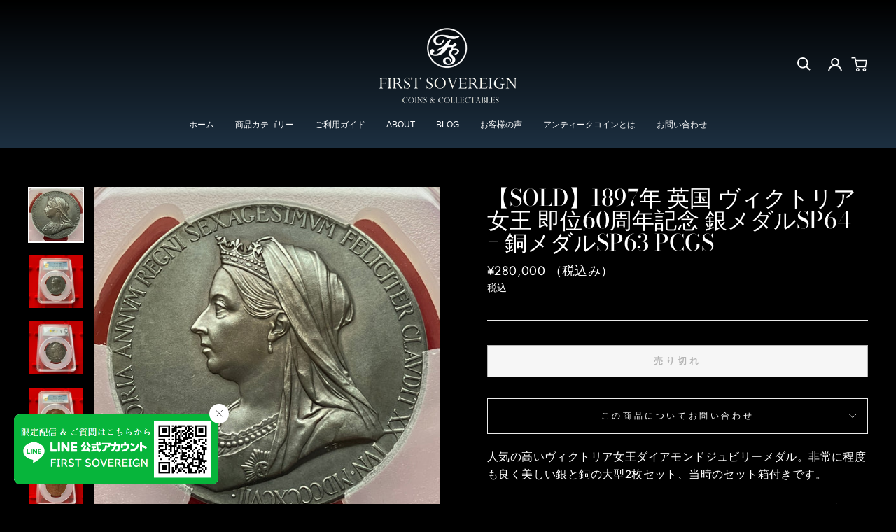

--- FILE ---
content_type: text/html; charset=utf-8
request_url: https://first-sovereign.jp/products/1897victoriamedalsilver64bronzed63
body_size: 37084
content:
<!doctype html>
<html class="no-js" lang="ja" dir="ltr">
<head>
<!-- Google Tag Manager -->
<script>(function(w,d,s,l,i){w[l]=w[l]||[];w[l].push({'gtm.start':
new Date().getTime(),event:'gtm.js'});var f=d.getElementsByTagName(s)[0],
j=d.createElement(s),dl=l!='dataLayer'?'&l='+l:'';j.async=true;j.src=
'https://www.googletagmanager.com/gtm.js?id='+i+dl;f.parentNode.insertBefore(j,f);
})(window,document,'script','dataLayer','GTM-W5XSD8J');</script>
<!-- End Google Tag Manager -->


<!-- Google Tag Manager (noscript) -->
<noscript><iframe src="https://www.googletagmanager.com/ns.html?id=GTM-W5XSD8J"
height="0" width="0" style="display:none;visibility:hidden"></iframe></noscript>
<!-- End Google Tag Manager (noscript) -->
  
  <meta charset="utf-8">
  <meta http-equiv="X-UA-Compatible" content="IE=edge,chrome=1">
  <meta name="viewport" content="width=device-width,initial-scale=1">
  <meta name="theme-color" content="#000000">
  <link rel="canonical" href="https://first-sovereign.jp/products/1897victoriamedalsilver64bronzed63">
  <link rel="canonical" href="https://first-sovereign.jp/products/1897victoriamedalsilver64bronzed63">
  <link rel="preconnect" href="https://cdn.shopify.com">
  <link rel="preconnect" href="https://fonts.shopifycdn.com">
  <link rel="dns-prefetch" href="https://productreviews.shopifycdn.com">
  <link rel="dns-prefetch" href="https://ajax.googleapis.com">
  <link rel="dns-prefetch" href="https://maps.googleapis.com">
  <link rel="dns-prefetch" href="https://maps.gstatic.com"><link rel="shortcut icon" href="//first-sovereign.jp/cdn/shop/files/firstsovereign_black_22_32x32.png?v=1623224604" type="image/png" />
  <link rel="apple-touch-icon" href="https://cdn.shopify.com/s/files/1/0515/6562/5504/files/firstsovereign_black_2.png?v=1623161096" sizes="180x180" type="image/png">
  <link rel="apple-touch-icon-precomposed" href="https://cdn.shopify.com/s/files/1/0515/6562/5504/files/firstsovereign_black_2.png?v=1623161096" sizes="180x180" type="image/png">
  <link rel="icon" type="image/png" href="https://cdn.shopify.com/s/files/1/0515/6562/5504/files/firstsovereign_black_2.png?v=1623161096" sizes="192x192"><title>【SOLD】1897年 英国 ヴィクトリア女王 即位60周年記念 銀メダルSP64 + 銅メダルSP63 PCGS
&ndash; FIRST SOVEREIGN
</title>
<meta name="description" content="英国で1897年にヴィクトリア女王の即位60周年ダイヤモンドジュビリーを記念して発行された銀メダルになります。 表面にヴェールヘッド、裏面にヤングヘッドのヴィクトリアが描かれています。ヴィクトリアは未亡人となったのち10年近くヴェールを身に付け続け、国民の前に姿を現さなかったと言います。 およそ120年前のオリジナルケースがついてますが状態も良く当時の雰囲気をそのままに感じます。 発行国：英国王立造幣局 年号：1897年 素材：銀.925 重量：84g 直径：56㎜ グレード：SP63 PCGS 鑑定番号：38178146"><meta property="og:site_name" content="FIRST SOVEREIGN">
  <meta property="og:url" content="https://first-sovereign.jp/products/1897victoriamedalsilver64bronzed63">
  <meta property="og:title" content="【SOLD】1897年 英国 ヴィクトリア女王 即位60周年記念 銀メダルSP64 + 銅メダルSP63 PCGS">
  <meta property="og:type" content="product">
  <meta property="og:description" content="英国で1897年にヴィクトリア女王の即位60周年ダイヤモンドジュビリーを記念して発行された銀メダルになります。 表面にヴェールヘッド、裏面にヤングヘッドのヴィクトリアが描かれています。ヴィクトリアは未亡人となったのち10年近くヴェールを身に付け続け、国民の前に姿を現さなかったと言います。 およそ120年前のオリジナルケースがついてますが状態も良く当時の雰囲気をそのままに感じます。 発行国：英国王立造幣局 年号：1897年 素材：銀.925 重量：84g 直径：56㎜ グレード：SP63 PCGS 鑑定番号：38178146"><meta property="og:image" content="http://first-sovereign.jp/cdn/shop/products/image_9c57b227-8af6-4bdf-89ad-77d1c29be7e8_1200x1200.jpg?v=1676700015"><meta property="og:image" content="http://first-sovereign.jp/cdn/shop/products/image_6528f806-08de-4ba7-b9a2-a08c7521cd86_1200x1200.jpg?v=1676700015"><meta property="og:image" content="http://first-sovereign.jp/cdn/shop/products/image_1a9e7510-d942-4a91-9988-c64878f3f051_1200x1200.jpg?v=1676700015">
  <meta property="og:image:secure_url" content="https://first-sovereign.jp/cdn/shop/products/image_9c57b227-8af6-4bdf-89ad-77d1c29be7e8_1200x1200.jpg?v=1676700015"><meta property="og:image:secure_url" content="https://first-sovereign.jp/cdn/shop/products/image_6528f806-08de-4ba7-b9a2-a08c7521cd86_1200x1200.jpg?v=1676700015"><meta property="og:image:secure_url" content="https://first-sovereign.jp/cdn/shop/products/image_1a9e7510-d942-4a91-9988-c64878f3f051_1200x1200.jpg?v=1676700015">
  <meta name="twitter:site" content="@https://x.com/first_sovereign">
  <meta name="twitter:card" content="summary_large_image">
  <meta name="twitter:title" content="【SOLD】1897年 英国 ヴィクトリア女王 即位60周年記念 銀メダルSP64 + 銅メダルSP63 PCGS">
  <meta name="twitter:description" content="英国で1897年にヴィクトリア女王の即位60周年ダイヤモンドジュビリーを記念して発行された銀メダルになります。 表面にヴェールヘッド、裏面にヤングヘッドのヴィクトリアが描かれています。ヴィクトリアは未亡人となったのち10年近くヴェールを身に付け続け、国民の前に姿を現さなかったと言います。 およそ120年前のオリジナルケースがついてますが状態も良く当時の雰囲気をそのままに感じます。 発行国：英国王立造幣局 年号：1897年 素材：銀.925 重量：84g 直径：56㎜ グレード：SP63 PCGS 鑑定番号：38178146">
<style data-shopify>@font-face {
  font-family: "Bodoni Moda";
  font-weight: 500;
  font-style: normal;
  font-display: swap;
  src: url("//first-sovereign.jp/cdn/fonts/bodoni_moda/bodonimoda_n5.36d0da1db617c453fb46e8089790ab6dc72c2356.woff2") format("woff2"),
       url("//first-sovereign.jp/cdn/fonts/bodoni_moda/bodonimoda_n5.40f612bab009769f87511096f185d9228ad3baa3.woff") format("woff");
}

  @font-face {
  font-family: Jost;
  font-weight: 400;
  font-style: normal;
  font-display: swap;
  src: url("//first-sovereign.jp/cdn/fonts/jost/jost_n4.d47a1b6347ce4a4c9f437608011273009d91f2b7.woff2") format("woff2"),
       url("//first-sovereign.jp/cdn/fonts/jost/jost_n4.791c46290e672b3f85c3d1c651ef2efa3819eadd.woff") format("woff");
}


  @font-face {
  font-family: Jost;
  font-weight: 600;
  font-style: normal;
  font-display: swap;
  src: url("//first-sovereign.jp/cdn/fonts/jost/jost_n6.ec1178db7a7515114a2d84e3dd680832b7af8b99.woff2") format("woff2"),
       url("//first-sovereign.jp/cdn/fonts/jost/jost_n6.b1178bb6bdd3979fef38e103a3816f6980aeaff9.woff") format("woff");
}

  @font-face {
  font-family: Jost;
  font-weight: 400;
  font-style: italic;
  font-display: swap;
  src: url("//first-sovereign.jp/cdn/fonts/jost/jost_i4.b690098389649750ada222b9763d55796c5283a5.woff2") format("woff2"),
       url("//first-sovereign.jp/cdn/fonts/jost/jost_i4.fd766415a47e50b9e391ae7ec04e2ae25e7e28b0.woff") format("woff");
}

  @font-face {
  font-family: Jost;
  font-weight: 600;
  font-style: italic;
  font-display: swap;
  src: url("//first-sovereign.jp/cdn/fonts/jost/jost_i6.9af7e5f39e3a108c08f24047a4276332d9d7b85e.woff2") format("woff2"),
       url("//first-sovereign.jp/cdn/fonts/jost/jost_i6.2bf310262638f998ed206777ce0b9a3b98b6fe92.woff") format("woff");
}

</style><link href="//first-sovereign.jp/cdn/shop/t/2/assets/theme.css?v=157212823647690241601761749153" rel="stylesheet" type="text/css" media="all" />
  <link href="//first-sovereign.jp/cdn/shop/t/2/assets/ksk.css?v=3750784277218278511685949076" rel="stylesheet" type="text/css" media="all" />
<style data-shopify>:root {
    --typeHeaderPrimary: "Bodoni Moda";
    --typeHeaderFallback: serif;
    --typeHeaderSize: 38px;
    --typeHeaderWeight: 500;
    --typeHeaderLineHeight: 1;
    --typeHeaderSpacing: 0.0em;

    --typeBasePrimary:Jost;
    --typeBaseFallback:sans-serif;
    --typeBaseSize: 16px;
    --typeBaseWeight: 400;
    --typeBaseSpacing: 0.025em;
    --typeBaseLineHeight: 1.6;

    --typeCollectionTitle: 18px;

    --iconWeight: 2px;
    --iconLinecaps: miter;

    
      --buttonRadius: 0px;
    

    --colorGridOverlayOpacity: 0.1;
  }</style><script>
    document.documentElement.className = document.documentElement.className.replace('no-js', 'js');

    window.theme = window.theme || {};
    theme.routes = {
      home: "/",
      cart: "/cart",
      cartAdd: "/cart/add.js",
      cartChange: "/cart/change"
    };
    theme.strings = {
      soldOut: "売り切れ",
      unavailable: "利用不可",
      stockLabel: "在庫数：[count]",
      willNotShipUntil: "[date]まで出荷されません",
      willBeInStockAfter: "[date]以降に入荷予定",
      waitingForStock: "在庫は近日入荷予定です",
      savePrice: "[saved_amount]お得",
      cartEmpty: "あなたのカートは現在空です。",
      cartTermsConfirmation: "チェックアウトするには、販売の利用規約に同意する必要があります"
    };
    theme.settings = {
      dynamicVariantsEnable: true,
      dynamicVariantType: "button",
      cartType: "drawer",
      moneyFormat: "¥{{amount_no_decimals}}",
      saveType: "dollar",
      recentlyViewedEnabled: false,
      predictiveSearch: true,
      predictiveSearchType: "product,article,page,collection",
      inventoryThreshold: 10,
      quickView: false,
      themeName: 'Impulse',
      themeVersion: "3.6.0"
    };
  </script>

  <script>window.performance && window.performance.mark && window.performance.mark('shopify.content_for_header.start');</script><meta id="shopify-digital-wallet" name="shopify-digital-wallet" content="/51565625504/digital_wallets/dialog">
<link rel="alternate" type="application/json+oembed" href="https://first-sovereign.jp/products/1897victoriamedalsilver64bronzed63.oembed">
<script async="async" src="/checkouts/internal/preloads.js?locale=ja-JP"></script>
<script id="shopify-features" type="application/json">{"accessToken":"20e73786a1d72147674390bef42773b0","betas":["rich-media-storefront-analytics"],"domain":"first-sovereign.jp","predictiveSearch":false,"shopId":51565625504,"locale":"ja"}</script>
<script>var Shopify = Shopify || {};
Shopify.shop = "first-sovereign.myshopify.com";
Shopify.locale = "ja";
Shopify.currency = {"active":"JPY","rate":"1.0"};
Shopify.country = "JP";
Shopify.theme = {"name":"Impulse LIVE","id":115918733472,"schema_name":"Impulse","schema_version":"3.6.0","theme_store_id":857,"role":"main"};
Shopify.theme.handle = "null";
Shopify.theme.style = {"id":null,"handle":null};
Shopify.cdnHost = "first-sovereign.jp/cdn";
Shopify.routes = Shopify.routes || {};
Shopify.routes.root = "/";</script>
<script type="module">!function(o){(o.Shopify=o.Shopify||{}).modules=!0}(window);</script>
<script>!function(o){function n(){var o=[];function n(){o.push(Array.prototype.slice.apply(arguments))}return n.q=o,n}var t=o.Shopify=o.Shopify||{};t.loadFeatures=n(),t.autoloadFeatures=n()}(window);</script>
<script id="shop-js-analytics" type="application/json">{"pageType":"product"}</script>
<script defer="defer" async type="module" src="//first-sovereign.jp/cdn/shopifycloud/shop-js/modules/v2/client.init-shop-cart-sync_0MstufBG.ja.esm.js"></script>
<script defer="defer" async type="module" src="//first-sovereign.jp/cdn/shopifycloud/shop-js/modules/v2/chunk.common_jll-23Z1.esm.js"></script>
<script defer="defer" async type="module" src="//first-sovereign.jp/cdn/shopifycloud/shop-js/modules/v2/chunk.modal_HXih6-AF.esm.js"></script>
<script type="module">
  await import("//first-sovereign.jp/cdn/shopifycloud/shop-js/modules/v2/client.init-shop-cart-sync_0MstufBG.ja.esm.js");
await import("//first-sovereign.jp/cdn/shopifycloud/shop-js/modules/v2/chunk.common_jll-23Z1.esm.js");
await import("//first-sovereign.jp/cdn/shopifycloud/shop-js/modules/v2/chunk.modal_HXih6-AF.esm.js");

  window.Shopify.SignInWithShop?.initShopCartSync?.({"fedCMEnabled":true,"windoidEnabled":true});

</script>
<script>(function() {
  var isLoaded = false;
  function asyncLoad() {
    if (isLoaded) return;
    isLoaded = true;
    var urls = ["https:\/\/reconvert-cdn.com\/assets\/js\/store_reconvert_node.js?v=2\u0026scid=NDI1NDNkZGFhYjg3MjY1MTY2ZTgwNmFiY2FhMjNiMGYuYWRjMDExN2I0NGZiYWMzMjFkMWZiZjI4NGJjOWU4MmE=\u0026shop=first-sovereign.myshopify.com"];
    for (var i = 0; i < urls.length; i++) {
      var s = document.createElement('script');
      s.type = 'text/javascript';
      s.async = true;
      s.src = urls[i];
      var x = document.getElementsByTagName('script')[0];
      x.parentNode.insertBefore(s, x);
    }
  };
  if(window.attachEvent) {
    window.attachEvent('onload', asyncLoad);
  } else {
    window.addEventListener('load', asyncLoad, false);
  }
})();</script>
<script id="__st">var __st={"a":51565625504,"offset":32400,"reqid":"6614f859-5217-48a8-99fc-cfb544869578-1769433763","pageurl":"first-sovereign.jp\/products\/1897victoriamedalsilver64bronzed63","u":"3e068682f859","p":"product","rtyp":"product","rid":7908346134688};</script>
<script>window.ShopifyPaypalV4VisibilityTracking = true;</script>
<script id="captcha-bootstrap">!function(){'use strict';const t='contact',e='account',n='new_comment',o=[[t,t],['blogs',n],['comments',n],[t,'customer']],c=[[e,'customer_login'],[e,'guest_login'],[e,'recover_customer_password'],[e,'create_customer']],r=t=>t.map((([t,e])=>`form[action*='/${t}']:not([data-nocaptcha='true']) input[name='form_type'][value='${e}']`)).join(','),a=t=>()=>t?[...document.querySelectorAll(t)].map((t=>t.form)):[];function s(){const t=[...o],e=r(t);return a(e)}const i='password',u='form_key',d=['recaptcha-v3-token','g-recaptcha-response','h-captcha-response',i],f=()=>{try{return window.sessionStorage}catch{return}},m='__shopify_v',_=t=>t.elements[u];function p(t,e,n=!1){try{const o=window.sessionStorage,c=JSON.parse(o.getItem(e)),{data:r}=function(t){const{data:e,action:n}=t;return t[m]||n?{data:e,action:n}:{data:t,action:n}}(c);for(const[e,n]of Object.entries(r))t.elements[e]&&(t.elements[e].value=n);n&&o.removeItem(e)}catch(o){console.error('form repopulation failed',{error:o})}}const l='form_type',E='cptcha';function T(t){t.dataset[E]=!0}const w=window,h=w.document,L='Shopify',v='ce_forms',y='captcha';let A=!1;((t,e)=>{const n=(g='f06e6c50-85a8-45c8-87d0-21a2b65856fe',I='https://cdn.shopify.com/shopifycloud/storefront-forms-hcaptcha/ce_storefront_forms_captcha_hcaptcha.v1.5.2.iife.js',D={infoText:'hCaptchaによる保護',privacyText:'プライバシー',termsText:'利用規約'},(t,e,n)=>{const o=w[L][v],c=o.bindForm;if(c)return c(t,g,e,D).then(n);var r;o.q.push([[t,g,e,D],n]),r=I,A||(h.body.append(Object.assign(h.createElement('script'),{id:'captcha-provider',async:!0,src:r})),A=!0)});var g,I,D;w[L]=w[L]||{},w[L][v]=w[L][v]||{},w[L][v].q=[],w[L][y]=w[L][y]||{},w[L][y].protect=function(t,e){n(t,void 0,e),T(t)},Object.freeze(w[L][y]),function(t,e,n,w,h,L){const[v,y,A,g]=function(t,e,n){const i=e?o:[],u=t?c:[],d=[...i,...u],f=r(d),m=r(i),_=r(d.filter((([t,e])=>n.includes(e))));return[a(f),a(m),a(_),s()]}(w,h,L),I=t=>{const e=t.target;return e instanceof HTMLFormElement?e:e&&e.form},D=t=>v().includes(t);t.addEventListener('submit',(t=>{const e=I(t);if(!e)return;const n=D(e)&&!e.dataset.hcaptchaBound&&!e.dataset.recaptchaBound,o=_(e),c=g().includes(e)&&(!o||!o.value);(n||c)&&t.preventDefault(),c&&!n&&(function(t){try{if(!f())return;!function(t){const e=f();if(!e)return;const n=_(t);if(!n)return;const o=n.value;o&&e.removeItem(o)}(t);const e=Array.from(Array(32),(()=>Math.random().toString(36)[2])).join('');!function(t,e){_(t)||t.append(Object.assign(document.createElement('input'),{type:'hidden',name:u})),t.elements[u].value=e}(t,e),function(t,e){const n=f();if(!n)return;const o=[...t.querySelectorAll(`input[type='${i}']`)].map((({name:t})=>t)),c=[...d,...o],r={};for(const[a,s]of new FormData(t).entries())c.includes(a)||(r[a]=s);n.setItem(e,JSON.stringify({[m]:1,action:t.action,data:r}))}(t,e)}catch(e){console.error('failed to persist form',e)}}(e),e.submit())}));const S=(t,e)=>{t&&!t.dataset[E]&&(n(t,e.some((e=>e===t))),T(t))};for(const o of['focusin','change'])t.addEventListener(o,(t=>{const e=I(t);D(e)&&S(e,y())}));const B=e.get('form_key'),M=e.get(l),P=B&&M;t.addEventListener('DOMContentLoaded',(()=>{const t=y();if(P)for(const e of t)e.elements[l].value===M&&p(e,B);[...new Set([...A(),...v().filter((t=>'true'===t.dataset.shopifyCaptcha))])].forEach((e=>S(e,t)))}))}(h,new URLSearchParams(w.location.search),n,t,e,['guest_login'])})(!0,!1)}();</script>
<script integrity="sha256-4kQ18oKyAcykRKYeNunJcIwy7WH5gtpwJnB7kiuLZ1E=" data-source-attribution="shopify.loadfeatures" defer="defer" src="//first-sovereign.jp/cdn/shopifycloud/storefront/assets/storefront/load_feature-a0a9edcb.js" crossorigin="anonymous"></script>
<script data-source-attribution="shopify.dynamic_checkout.dynamic.init">var Shopify=Shopify||{};Shopify.PaymentButton=Shopify.PaymentButton||{isStorefrontPortableWallets:!0,init:function(){window.Shopify.PaymentButton.init=function(){};var t=document.createElement("script");t.src="https://first-sovereign.jp/cdn/shopifycloud/portable-wallets/latest/portable-wallets.ja.js",t.type="module",document.head.appendChild(t)}};
</script>
<script data-source-attribution="shopify.dynamic_checkout.buyer_consent">
  function portableWalletsHideBuyerConsent(e){var t=document.getElementById("shopify-buyer-consent"),n=document.getElementById("shopify-subscription-policy-button");t&&n&&(t.classList.add("hidden"),t.setAttribute("aria-hidden","true"),n.removeEventListener("click",e))}function portableWalletsShowBuyerConsent(e){var t=document.getElementById("shopify-buyer-consent"),n=document.getElementById("shopify-subscription-policy-button");t&&n&&(t.classList.remove("hidden"),t.removeAttribute("aria-hidden"),n.addEventListener("click",e))}window.Shopify?.PaymentButton&&(window.Shopify.PaymentButton.hideBuyerConsent=portableWalletsHideBuyerConsent,window.Shopify.PaymentButton.showBuyerConsent=portableWalletsShowBuyerConsent);
</script>
<script data-source-attribution="shopify.dynamic_checkout.cart.bootstrap">document.addEventListener("DOMContentLoaded",(function(){function t(){return document.querySelector("shopify-accelerated-checkout-cart, shopify-accelerated-checkout")}if(t())Shopify.PaymentButton.init();else{new MutationObserver((function(e,n){t()&&(Shopify.PaymentButton.init(),n.disconnect())})).observe(document.body,{childList:!0,subtree:!0})}}));
</script>

<script>window.performance && window.performance.mark && window.performance.mark('shopify.content_for_header.end');</script>

  <script src="//first-sovereign.jp/cdn/shop/t/2/assets/vendor-scripts-v7.js" defer="defer"></script><script src="//first-sovereign.jp/cdn/shop/t/2/assets/theme.js?v=50603935328570813151605896682" defer="defer"></script><meta name="google-site-verification" content="8dilsvX-aFEAopfYKDurHwTJZJMZbnNrOc9iQgK-zTE" />
  
<!-- BEGIN app block: shopify://apps/judge-me-reviews/blocks/judgeme_core/61ccd3b1-a9f2-4160-9fe9-4fec8413e5d8 --><!-- Start of Judge.me Core -->






<link rel="dns-prefetch" href="https://cdnwidget.judge.me">
<link rel="dns-prefetch" href="https://cdn.judge.me">
<link rel="dns-prefetch" href="https://cdn1.judge.me">
<link rel="dns-prefetch" href="https://api.judge.me">

<script data-cfasync='false' class='jdgm-settings-script'>window.jdgmSettings={"pagination":5,"disable_web_reviews":false,"badge_no_review_text":"レビューなし","badge_n_reviews_text":"{{ n }}件のレビュー","badge_star_color":"#FFCF47","hide_badge_preview_if_no_reviews":true,"badge_hide_text":false,"enforce_center_preview_badge":false,"widget_title":"カスタマーレビュー","widget_open_form_text":"レビューを書く","widget_close_form_text":"レビューをキャンセル","widget_refresh_page_text":"ページを更新","widget_summary_text":"{{ number_of_reviews }}件のレビューに基づく","widget_no_review_text":"最初のレビューを書きましょう","widget_name_field_text":"表示名","widget_verified_name_field_text":"認証された名前（公開）","widget_name_placeholder_text":"表示名","widget_required_field_error_text":"このフィールドは必須です。","widget_email_field_text":"メールアドレス","widget_verified_email_field_text":"認証されたメール（非公開、編集不可）","widget_email_placeholder_text":"あなたのメールアドレス（非公開）","widget_email_field_error_text":"有効なメールアドレスを入力してください。","widget_rating_field_text":"評価","widget_review_title_field_text":"レビュータイトル","widget_review_title_placeholder_text":"レビューにタイトルをつける","widget_review_body_field_text":"レビュー内容","widget_review_body_placeholder_text":"ここに書き始めてください...","widget_pictures_field_text":"写真/動画（任意）","widget_submit_review_text":"レビューを送信","widget_submit_verified_review_text":"認証済みレビューを送信","widget_submit_success_msg_with_auto_publish":"ありがとうございます！数分後にページを更新して、あなたのレビューを確認してください。\u003ca href='https://judge.me/login' target='_blank' rel='nofollow noopener'\u003eJudge.me\u003c/a\u003eにログインすることで、レビューの削除や編集ができます。","widget_submit_success_msg_no_auto_publish":"ありがとうございます！あなたのレビューはショップ管理者の承認を得た後に公開されます。\u003ca href='https://judge.me/login' target='_blank' rel='nofollow noopener'\u003eJudge.me\u003c/a\u003eにログインすることで、レビューの削除や編集ができます。","widget_show_default_reviews_out_of_total_text":"{{ n_reviews }}件のレビューのうち{{ n_reviews_shown }}件を表示しています。","widget_show_all_link_text":"すべて表示","widget_show_less_link_text":"表示を減らす","widget_author_said_text":"{{ reviewer_name }}の言葉：","widget_days_text":"{{ n }}日前","widget_weeks_text":"{{ n }}週間前","widget_months_text":"{{ n }}ヶ月前","widget_years_text":"{{ n }}年前","widget_yesterday_text":"昨日","widget_today_text":"今日","widget_replied_text":"\u003e\u003e {{ shop_name }}の返信：","widget_read_more_text":"続きを読む","widget_reviewer_name_as_initial":"","widget_rating_filter_color":"#fbcd0a","widget_rating_filter_see_all_text":"すべてのレビューを見る","widget_sorting_most_recent_text":"最新順","widget_sorting_highest_rating_text":"最高評価順","widget_sorting_lowest_rating_text":"最低評価順","widget_sorting_with_pictures_text":"写真付きのみ","widget_sorting_most_helpful_text":"最も役立つ順","widget_open_question_form_text":"質問する","widget_reviews_subtab_text":"レビュー","widget_questions_subtab_text":"質問","widget_question_label_text":"質問","widget_answer_label_text":"回答","widget_question_placeholder_text":"ここに質問を書いてください","widget_submit_question_text":"質問を送信","widget_question_submit_success_text":"ご質問ありがとうございます！回答があり次第ご連絡いたします。","widget_star_color":"#FFCF47","verified_badge_text":"認証済み","verified_badge_bg_color":"","verified_badge_text_color":"","verified_badge_placement":"left-of-reviewer-name","widget_review_max_height":"","widget_hide_border":false,"widget_social_share":false,"widget_thumb":false,"widget_review_location_show":false,"widget_location_format":"","all_reviews_include_out_of_store_products":true,"all_reviews_out_of_store_text":"（ストア外）","all_reviews_pagination":100,"all_reviews_product_name_prefix_text":"について","enable_review_pictures":true,"enable_question_anwser":false,"widget_theme":"default","review_date_format":"mm/dd/yyyy","default_sort_method":"most-recent","widget_product_reviews_subtab_text":"製品レビュー","widget_shop_reviews_subtab_text":"ショップレビュー","widget_other_products_reviews_text":"他の製品のレビュー","widget_store_reviews_subtab_text":"ショップレビュー","widget_no_store_reviews_text":"この店舗はまだレビューを受け取っていません","widget_web_restriction_product_reviews_text":"この製品に対するレビューはまだありません","widget_no_items_text":"アイテムが見つかりません","widget_show_more_text":"もっと見る","widget_write_a_store_review_text":"ストアレビューを書く","widget_other_languages_heading":"他の言語のレビュー","widget_translate_review_text":"レビューを{{ language }}に翻訳","widget_translating_review_text":"翻訳中...","widget_show_original_translation_text":"原文を表示 ({{ language }})","widget_translate_review_failed_text":"レビューを翻訳できませんでした。","widget_translate_review_retry_text":"再試行","widget_translate_review_try_again_later_text":"後でもう一度お試しください","show_product_url_for_grouped_product":false,"widget_sorting_pictures_first_text":"写真を最初に","show_pictures_on_all_rev_page_mobile":false,"show_pictures_on_all_rev_page_desktop":false,"floating_tab_hide_mobile_install_preference":false,"floating_tab_button_name":"★ レビュー","floating_tab_title":"お客様の声","floating_tab_button_color":"","floating_tab_button_background_color":"","floating_tab_url":"","floating_tab_url_enabled":false,"floating_tab_tab_style":"text","all_reviews_text_badge_text":"お客様は当店を{{ shop.metafields.judgeme.all_reviews_count }}件のレビューに基づいて{{ shop.metafields.judgeme.all_reviews_rating | round: 1 }}/5と評価しています。","all_reviews_text_badge_text_branded_style":"{{ shop.metafields.judgeme.all_reviews_count }}件のレビューに基づいて5つ星中{{ shop.metafields.judgeme.all_reviews_rating | round: 1 }}つ星","is_all_reviews_text_badge_a_link":false,"show_stars_for_all_reviews_text_badge":false,"all_reviews_text_badge_url":"","all_reviews_text_style":"branded","all_reviews_text_color_style":"judgeme_brand_color","all_reviews_text_color":"#108474","all_reviews_text_show_jm_brand":false,"featured_carousel_show_header":true,"featured_carousel_title":"お客様の声","testimonials_carousel_title":"お客様の声","videos_carousel_title":"お客様の声","cards_carousel_title":"お客様の声","featured_carousel_count_text":"レビュー数：{{ n }}","featured_carousel_add_link_to_all_reviews_page":true,"featured_carousel_url":"/pages/review","featured_carousel_show_images":true,"featured_carousel_autoslide_interval":5,"featured_carousel_arrows_on_the_sides":false,"featured_carousel_height":250,"featured_carousel_width":100,"featured_carousel_image_size":0,"featured_carousel_image_height":250,"featured_carousel_arrow_color":"#FFFFFF","verified_count_badge_style":"branded","verified_count_badge_orientation":"horizontal","verified_count_badge_color_style":"judgeme_brand_color","verified_count_badge_color":"#108474","is_verified_count_badge_a_link":false,"verified_count_badge_url":"","verified_count_badge_show_jm_brand":true,"widget_rating_preset_default":5,"widget_first_sub_tab":"product-reviews","widget_show_histogram":true,"widget_histogram_use_custom_color":false,"widget_pagination_use_custom_color":false,"widget_star_use_custom_color":false,"widget_verified_badge_use_custom_color":false,"widget_write_review_use_custom_color":false,"picture_reminder_submit_button":"Upload Pictures","enable_review_videos":false,"mute_video_by_default":false,"widget_sorting_videos_first_text":"動画を最初に","widget_review_pending_text":"保留中","featured_carousel_items_for_large_screen":3,"social_share_options_order":"Facebook,Twitter","remove_microdata_snippet":false,"disable_json_ld":false,"enable_json_ld_products":false,"preview_badge_show_question_text":false,"preview_badge_no_question_text":"質問なし","preview_badge_n_question_text":"{{ number_of_questions }}件の質問","qa_badge_show_icon":false,"qa_badge_position":"same-row","remove_judgeme_branding":false,"widget_add_search_bar":false,"widget_search_bar_placeholder":"検索","widget_sorting_verified_only_text":"認証済みのみ","featured_carousel_theme":"default","featured_carousel_show_rating":true,"featured_carousel_show_title":true,"featured_carousel_show_body":true,"featured_carousel_show_date":false,"featured_carousel_show_reviewer":true,"featured_carousel_show_product":true,"featured_carousel_header_background_color":"#FFFFFF","featured_carousel_header_text_color":"#000000","featured_carousel_name_product_separator":"reviewed","featured_carousel_full_star_background":"#108474","featured_carousel_empty_star_background":"#dadada","featured_carousel_vertical_theme_background":"#f9fafb","featured_carousel_verified_badge_enable":true,"featured_carousel_verified_badge_color":"#108474","featured_carousel_border_style":"round","featured_carousel_review_line_length_limit":3,"featured_carousel_more_reviews_button_text":"さらにレビューを読む","featured_carousel_view_product_button_text":"製品を見る","all_reviews_page_load_reviews_on":"scroll","all_reviews_page_load_more_text":"さらにレビューを読み込む","disable_fb_tab_reviews":false,"enable_ajax_cdn_cache":false,"widget_advanced_speed_features":5,"widget_public_name_text":"のように公開表示","default_reviewer_name":"John Smith","default_reviewer_name_has_non_latin":true,"widget_reviewer_anonymous":"匿名","medals_widget_title":"Judge.me レビューメダル","medals_widget_background_color":"#f9fafb","medals_widget_position":"footer_all_pages","medals_widget_border_color":"#f9fafb","medals_widget_verified_text_position":"left","medals_widget_use_monochromatic_version":false,"medals_widget_elements_color":"#108474","show_reviewer_avatar":true,"widget_invalid_yt_video_url_error_text":"YouTubeビデオURLではありません","widget_max_length_field_error_text":"{0}文字以内で入力してください。","widget_show_country_flag":false,"widget_show_collected_via_shop_app":true,"widget_verified_by_shop_badge_style":"light","widget_verified_by_shop_text":"ショップによって認証","widget_show_photo_gallery":false,"widget_load_with_code_splitting":true,"widget_ugc_install_preference":false,"widget_ugc_title":"私たちが作り、あなたが共有","widget_ugc_subtitle":"タグ付けすると、あなたの写真が私たちのページで特集されます","widget_ugc_arrows_color":"#ffffff","widget_ugc_primary_button_text":"今すぐ購入","widget_ugc_primary_button_background_color":"#108474","widget_ugc_primary_button_text_color":"#ffffff","widget_ugc_primary_button_border_width":"0","widget_ugc_primary_button_border_style":"none","widget_ugc_primary_button_border_color":"#108474","widget_ugc_primary_button_border_radius":"25","widget_ugc_secondary_button_text":"さらに読み込む","widget_ugc_secondary_button_background_color":"#ffffff","widget_ugc_secondary_button_text_color":"#108474","widget_ugc_secondary_button_border_width":"2","widget_ugc_secondary_button_border_style":"solid","widget_ugc_secondary_button_border_color":"#108474","widget_ugc_secondary_button_border_radius":"25","widget_ugc_reviews_button_text":"レビューを見る","widget_ugc_reviews_button_background_color":"#ffffff","widget_ugc_reviews_button_text_color":"#108474","widget_ugc_reviews_button_border_width":"2","widget_ugc_reviews_button_border_style":"solid","widget_ugc_reviews_button_border_color":"#108474","widget_ugc_reviews_button_border_radius":"25","widget_ugc_reviews_button_link_to":"judgeme-reviews-page","widget_ugc_show_post_date":true,"widget_ugc_max_width":"800","widget_rating_metafield_value_type":true,"widget_primary_color":"#108474","widget_enable_secondary_color":false,"widget_secondary_color":"#edf5f5","widget_summary_average_rating_text":"5つ星中{{ average_rating }}つ星","widget_media_grid_title":"お客様の写真と動画","widget_media_grid_see_more_text":"もっと見る","widget_round_style":false,"widget_show_product_medals":true,"widget_verified_by_judgeme_text":"Judge.meによって認証","widget_show_store_medals":true,"widget_verified_by_judgeme_text_in_store_medals":"Judge.meによって認証","widget_media_field_exceed_quantity_message":"申し訳ありませんが、1つのレビューにつき{{ max_media }}つまでしか受け付けられません。","widget_media_field_exceed_limit_message":"{{ file_name }}が大きすぎます。{{ size_limit }}MB未満の{{ media_type }}を選択してください。","widget_review_submitted_text":"レビューが送信されました！","widget_question_submitted_text":"質問が送信されました！","widget_close_form_text_question":"キャンセル","widget_write_your_answer_here_text":"ここに回答を書いてください","widget_enabled_branded_link":true,"widget_show_collected_by_judgeme":false,"widget_reviewer_name_color":"","widget_write_review_text_color":"","widget_write_review_bg_color":"","widget_collected_by_judgeme_text":"Judge.meによって収集","widget_pagination_type":"standard","widget_load_more_text":"さらに読み込む","widget_load_more_color":"#108474","widget_full_review_text":"完全なレビュー","widget_read_more_reviews_text":"さらにレビューを読む","widget_read_questions_text":"質問を読む","widget_questions_and_answers_text":"質問と回答","widget_verified_by_text":"認証元","widget_verified_text":"認証済み","widget_number_of_reviews_text":"{{ number_of_reviews }}件のレビュー","widget_back_button_text":"戻る","widget_next_button_text":"次へ","widget_custom_forms_filter_button":"フィルター","custom_forms_style":"horizontal","widget_show_review_information":false,"how_reviews_are_collected":"レビューの収集方法は？","widget_show_review_keywords":false,"widget_gdpr_statement":"あなたのデータの使用方法：あなたが残したレビューについてのみ、必要な場合にのみご連絡いたします。レビューを送信することで、Judge.meの\u003ca href='https://judge.me/terms' target='_blank' rel='nofollow noopener'\u003e利用規約\u003c/a\u003e、\u003ca href='https://judge.me/privacy' target='_blank' rel='nofollow noopener'\u003eプライバシーポリシー\u003c/a\u003e、\u003ca href='https://judge.me/content-policy' target='_blank' rel='nofollow noopener'\u003eコンテンツポリシー\u003c/a\u003eに同意したことになります。","widget_multilingual_sorting_enabled":false,"widget_translate_review_content_enabled":false,"widget_translate_review_content_method":"manual","popup_widget_review_selection":"automatically_with_pictures","popup_widget_round_border_style":true,"popup_widget_show_title":true,"popup_widget_show_body":true,"popup_widget_show_reviewer":false,"popup_widget_show_product":true,"popup_widget_show_pictures":true,"popup_widget_use_review_picture":true,"popup_widget_show_on_home_page":true,"popup_widget_show_on_product_page":true,"popup_widget_show_on_collection_page":true,"popup_widget_show_on_cart_page":true,"popup_widget_position":"bottom_left","popup_widget_first_review_delay":5,"popup_widget_duration":5,"popup_widget_interval":5,"popup_widget_review_count":5,"popup_widget_hide_on_mobile":true,"review_snippet_widget_round_border_style":true,"review_snippet_widget_card_color":"#FFFFFF","review_snippet_widget_slider_arrows_background_color":"#FFFFFF","review_snippet_widget_slider_arrows_color":"#000000","review_snippet_widget_star_color":"#108474","show_product_variant":false,"all_reviews_product_variant_label_text":"バリエーション: ","widget_show_verified_branding":true,"widget_ai_summary_title":"お客様の声","widget_ai_summary_disclaimer":"最近のカスタマーレビューに基づくAI搭載レビュー要約","widget_show_ai_summary":false,"widget_show_ai_summary_bg":false,"widget_show_review_title_input":false,"redirect_reviewers_invited_via_email":"external_form","request_store_review_after_product_review":true,"request_review_other_products_in_order":false,"review_form_color_scheme":"default","review_form_corner_style":"square","review_form_star_color":{},"review_form_text_color":"#333333","review_form_background_color":"#ffffff","review_form_field_background_color":"#fafafa","review_form_button_color":{},"review_form_button_text_color":"#ffffff","review_form_modal_overlay_color":"#000000","review_content_screen_title_text":"この製品をどのように評価しますか？","review_content_introduction_text":"あなたの体験について少し共有していただけると嬉しいです。","store_review_form_title_text":"このストアをどのように評価しますか？","store_review_form_introduction_text":"あなたの体験について少し共有していただけると嬉しいです。","show_review_guidance_text":true,"one_star_review_guidance_text":"悪い","five_star_review_guidance_text":"素晴らしい","customer_information_screen_title_text":"あなたについて","customer_information_introduction_text":"あなたについてもっと教えてください。","custom_questions_screen_title_text":"あなたの体験について詳しく","custom_questions_introduction_text":"あなたの体験についてより詳しく理解するための質問がいくつかあります。","review_submitted_screen_title_text":"レビューありがとうございます！","review_submitted_screen_thank_you_text":"現在処理中です。まもなくストアに表示されます。","review_submitted_screen_email_verification_text":"今送信したリンクをクリックしてメールアドレスを確認してください。これにより、レビューの信頼性を保つことができます。","review_submitted_request_store_review_text":"私たちとのお買い物体験を共有していただけませんか？","review_submitted_review_other_products_text":"これらの商品をレビューしていただけませんか？","store_review_screen_title_text":"あなたの購入体験を共有しますか？","store_review_introduction_text":"あなたのフィードバックを重視し、改善に活用します。あなたの思いや提案を共有してください。","reviewer_media_screen_title_picture_text":"写真を共有","reviewer_media_introduction_picture_text":"レビューを裏付ける写真をアップロードしてください。","reviewer_media_screen_title_video_text":"ビデオを共有","reviewer_media_introduction_video_text":"レビューを裏付けるビデオをアップロードしてください。","reviewer_media_screen_title_picture_or_video_text":"写真またはビデオを共有","reviewer_media_introduction_picture_or_video_text":"レビューを裏付ける写真またはビデオをアップロードしてください。","reviewer_media_youtube_url_text":"ここにYoutubeのURLを貼り付けてください","advanced_settings_next_step_button_text":"次へ","advanced_settings_close_review_button_text":"閉じる","modal_write_review_flow":true,"write_review_flow_required_text":"必須","write_review_flow_privacy_message_text":"個人情報を厳守します。","write_review_flow_anonymous_text":"匿名レビュー","write_review_flow_visibility_text":"これは他のお客様には表示されません。","write_review_flow_multiple_selection_help_text":"お好きなだけ選択してください","write_review_flow_single_selection_help_text":"一つのオプションを選択してください","write_review_flow_required_field_error_text":"この項目は必須です","write_review_flow_invalid_email_error_text":"有効なメールアドレスを入力してください","write_review_flow_max_length_error_text":"最大{{ max_length }}文字。","write_review_flow_media_upload_text":"\u003cb\u003eクリックしてアップロード\u003c/b\u003eまたはドラッグ\u0026ドロップ","write_review_flow_gdpr_statement":"必要な場合にのみ、あなたのレビューについてご連絡いたします。レビューを送信することで、当社の\u003ca href='https://judge.me/terms' target='_blank' rel='nofollow noopener'\u003e利用規約\u003c/a\u003eおよび\u003ca href='https://judge.me/privacy' target='_blank' rel='nofollow noopener'\u003eプライバシーポリシー\u003c/a\u003eに同意したものとみなされます。","rating_only_reviews_enabled":false,"show_negative_reviews_help_screen":false,"new_review_flow_help_screen_rating_threshold":3,"negative_review_resolution_screen_title_text":"もっと教えてください","negative_review_resolution_text":"お客様の体験は私たちにとって重要です。ご購入に問題がございましたら、私たちがサポートいたします。お気軽にお問い合わせください。状況を改善する機会をいただければ幸いです。","negative_review_resolution_button_text":"お問い合わせ","negative_review_resolution_proceed_with_review_text":"レビューを残す","negative_review_resolution_subject":"{{ shop_name }}での購入に関する問題。{{ order_name }}","preview_badge_collection_page_install_status":false,"widget_review_custom_css":"","preview_badge_custom_css":"","preview_badge_stars_count":"5-stars","featured_carousel_custom_css":"","floating_tab_custom_css":"","all_reviews_widget_custom_css":"","medals_widget_custom_css":"","verified_badge_custom_css":"","all_reviews_text_custom_css":"","transparency_badges_collected_via_store_invite":false,"transparency_badges_from_another_provider":false,"transparency_badges_collected_from_store_visitor":false,"transparency_badges_collected_by_verified_review_provider":false,"transparency_badges_earned_reward":false,"transparency_badges_collected_via_store_invite_text":"ストア招待によるレビュー収集","transparency_badges_from_another_provider_text":"他のプロバイダーからのレビュー収集","transparency_badges_collected_from_store_visitor_text":"ストア訪問者からのレビュー収集","transparency_badges_written_in_google_text":"Googleで書かれたレビュー","transparency_badges_written_in_etsy_text":"Etsyで書かれたレビュー","transparency_badges_written_in_shop_app_text":"Shop Appで書かれたレビュー","transparency_badges_earned_reward_text":"将来の購入に対する報酬を獲得したレビュー","product_review_widget_per_page":10,"widget_store_review_label_text":"ストアレビュー","checkout_comment_extension_title_on_product_page":"Customer Comments","checkout_comment_extension_num_latest_comment_show":5,"checkout_comment_extension_format":"name_and_timestamp","checkout_comment_customer_name":"last_initial","checkout_comment_comment_notification":true,"preview_badge_collection_page_install_preference":false,"preview_badge_home_page_install_preference":false,"preview_badge_product_page_install_preference":false,"review_widget_install_preference":"","review_carousel_install_preference":false,"floating_reviews_tab_install_preference":"none","verified_reviews_count_badge_install_preference":false,"all_reviews_text_install_preference":false,"review_widget_best_location":false,"judgeme_medals_install_preference":false,"review_widget_revamp_enabled":false,"review_widget_qna_enabled":false,"review_widget_header_theme":"minimal","review_widget_widget_title_enabled":true,"review_widget_header_text_size":"medium","review_widget_header_text_weight":"regular","review_widget_average_rating_style":"compact","review_widget_bar_chart_enabled":true,"review_widget_bar_chart_type":"numbers","review_widget_bar_chart_style":"standard","review_widget_expanded_media_gallery_enabled":false,"review_widget_reviews_section_theme":"standard","review_widget_image_style":"thumbnails","review_widget_review_image_ratio":"square","review_widget_stars_size":"medium","review_widget_verified_badge":"standard_text","review_widget_review_title_text_size":"medium","review_widget_review_text_size":"medium","review_widget_review_text_length":"medium","review_widget_number_of_columns_desktop":3,"review_widget_carousel_transition_speed":5,"review_widget_custom_questions_answers_display":"always","review_widget_button_text_color":"#FFFFFF","review_widget_text_color":"#000000","review_widget_lighter_text_color":"#7B7B7B","review_widget_corner_styling":"soft","review_widget_review_word_singular":"レビュー","review_widget_review_word_plural":"レビュー","review_widget_voting_label":"役立つ？","review_widget_shop_reply_label":"{{ shop_name }}からの返信：","review_widget_filters_title":"フィルター","qna_widget_question_word_singular":"質問","qna_widget_question_word_plural":"質問","qna_widget_answer_reply_label":"{{ answerer_name }}からの返信：","qna_content_screen_title_text":"この商品について質問","qna_widget_question_required_field_error_text":"質問を入力してください。","qna_widget_flow_gdpr_statement":"必要な場合にのみ、あなたの質問についてご連絡いたします。質問を送信することで、当社の\u003ca href='https://judge.me/terms' target='_blank' rel='nofollow noopener'\u003e利用規約\u003c/a\u003eおよび\u003ca href='https://judge.me/privacy' target='_blank' rel='nofollow noopener'\u003eプライバシーポリシー\u003c/a\u003eに同意したものとみなされます。","qna_widget_question_submitted_text":"質問ありがとうございます！","qna_widget_close_form_text_question":"閉じる","qna_widget_question_submit_success_text":"あなたの質問に回答が届いたら、あなたにメールでお知らせします。","all_reviews_widget_v2025_enabled":false,"all_reviews_widget_v2025_header_theme":"default","all_reviews_widget_v2025_widget_title_enabled":true,"all_reviews_widget_v2025_header_text_size":"medium","all_reviews_widget_v2025_header_text_weight":"regular","all_reviews_widget_v2025_average_rating_style":"compact","all_reviews_widget_v2025_bar_chart_enabled":true,"all_reviews_widget_v2025_bar_chart_type":"numbers","all_reviews_widget_v2025_bar_chart_style":"standard","all_reviews_widget_v2025_expanded_media_gallery_enabled":false,"all_reviews_widget_v2025_show_store_medals":true,"all_reviews_widget_v2025_show_photo_gallery":true,"all_reviews_widget_v2025_show_review_keywords":false,"all_reviews_widget_v2025_show_ai_summary":false,"all_reviews_widget_v2025_show_ai_summary_bg":false,"all_reviews_widget_v2025_add_search_bar":false,"all_reviews_widget_v2025_default_sort_method":"most-recent","all_reviews_widget_v2025_reviews_per_page":10,"all_reviews_widget_v2025_reviews_section_theme":"default","all_reviews_widget_v2025_image_style":"thumbnails","all_reviews_widget_v2025_review_image_ratio":"square","all_reviews_widget_v2025_stars_size":"medium","all_reviews_widget_v2025_verified_badge":"bold_badge","all_reviews_widget_v2025_review_title_text_size":"medium","all_reviews_widget_v2025_review_text_size":"medium","all_reviews_widget_v2025_review_text_length":"medium","all_reviews_widget_v2025_number_of_columns_desktop":3,"all_reviews_widget_v2025_carousel_transition_speed":5,"all_reviews_widget_v2025_custom_questions_answers_display":"always","all_reviews_widget_v2025_show_product_variant":false,"all_reviews_widget_v2025_show_reviewer_avatar":true,"all_reviews_widget_v2025_reviewer_name_as_initial":"","all_reviews_widget_v2025_review_location_show":false,"all_reviews_widget_v2025_location_format":"","all_reviews_widget_v2025_show_country_flag":false,"all_reviews_widget_v2025_verified_by_shop_badge_style":"light","all_reviews_widget_v2025_social_share":false,"all_reviews_widget_v2025_social_share_options_order":"Facebook,Twitter,LinkedIn,Pinterest","all_reviews_widget_v2025_pagination_type":"standard","all_reviews_widget_v2025_button_text_color":"#FFFFFF","all_reviews_widget_v2025_text_color":"#000000","all_reviews_widget_v2025_lighter_text_color":"#7B7B7B","all_reviews_widget_v2025_corner_styling":"soft","all_reviews_widget_v2025_title":"カスタマーレビュー","all_reviews_widget_v2025_ai_summary_title":"お客様がこのストアについて言っていること","all_reviews_widget_v2025_no_review_text":"最初のレビューを書きましょう","platform":"shopify","branding_url":"https://app.judge.me/reviews","branding_text":"Powered by Judge.me","locale":"en","reply_name":"FIRST SOVEREIGN","widget_version":"3.0","footer":true,"autopublish":true,"review_dates":true,"enable_custom_form":false,"shop_locale":"ja","enable_multi_locales_translations":false,"show_review_title_input":false,"review_verification_email_status":"always","can_be_branded":false,"reply_name_text":"FIRST SOVEREIGN"};</script> <style class='jdgm-settings-style'>﻿.jdgm-xx{left:0}:root{--jdgm-primary-color: #108474;--jdgm-secondary-color: rgba(16,132,116,0.1);--jdgm-star-color: #FFCF47;--jdgm-write-review-text-color: white;--jdgm-write-review-bg-color: #108474;--jdgm-paginate-color: #108474;--jdgm-border-radius: 0;--jdgm-reviewer-name-color: #108474}.jdgm-histogram__bar-content{background-color:#108474}.jdgm-rev[data-verified-buyer=true] .jdgm-rev__icon.jdgm-rev__icon:after,.jdgm-rev__buyer-badge.jdgm-rev__buyer-badge{color:white;background-color:#108474}.jdgm-review-widget--small .jdgm-gallery.jdgm-gallery .jdgm-gallery__thumbnail-link:nth-child(8) .jdgm-gallery__thumbnail-wrapper.jdgm-gallery__thumbnail-wrapper:before{content:"もっと見る"}@media only screen and (min-width: 768px){.jdgm-gallery.jdgm-gallery .jdgm-gallery__thumbnail-link:nth-child(8) .jdgm-gallery__thumbnail-wrapper.jdgm-gallery__thumbnail-wrapper:before{content:"もっと見る"}}.jdgm-preview-badge .jdgm-star.jdgm-star{color:#FFCF47}.jdgm-prev-badge[data-average-rating='0.00']{display:none !important}.jdgm-author-all-initials{display:none !important}.jdgm-author-last-initial{display:none !important}.jdgm-rev-widg__title{visibility:hidden}.jdgm-rev-widg__summary-text{visibility:hidden}.jdgm-prev-badge__text{visibility:hidden}.jdgm-rev__prod-link-prefix:before{content:'について'}.jdgm-rev__variant-label:before{content:'バリエーション: '}.jdgm-rev__out-of-store-text:before{content:'（ストア外）'}@media only screen and (min-width: 768px){.jdgm-rev__pics .jdgm-rev_all-rev-page-picture-separator,.jdgm-rev__pics .jdgm-rev__product-picture{display:none}}@media only screen and (max-width: 768px){.jdgm-rev__pics .jdgm-rev_all-rev-page-picture-separator,.jdgm-rev__pics .jdgm-rev__product-picture{display:none}}.jdgm-preview-badge[data-template="product"]{display:none !important}.jdgm-preview-badge[data-template="collection"]{display:none !important}.jdgm-preview-badge[data-template="index"]{display:none !important}.jdgm-review-widget[data-from-snippet="true"]{display:none !important}.jdgm-verified-count-badget[data-from-snippet="true"]{display:none !important}.jdgm-carousel-wrapper[data-from-snippet="true"]{display:none !important}.jdgm-all-reviews-text[data-from-snippet="true"]{display:none !important}.jdgm-medals-section[data-from-snippet="true"]{display:none !important}.jdgm-ugc-media-wrapper[data-from-snippet="true"]{display:none !important}.jdgm-rev__transparency-badge[data-badge-type="review_collected_via_store_invitation"]{display:none !important}.jdgm-rev__transparency-badge[data-badge-type="review_collected_from_another_provider"]{display:none !important}.jdgm-rev__transparency-badge[data-badge-type="review_collected_from_store_visitor"]{display:none !important}.jdgm-rev__transparency-badge[data-badge-type="review_written_in_etsy"]{display:none !important}.jdgm-rev__transparency-badge[data-badge-type="review_written_in_google_business"]{display:none !important}.jdgm-rev__transparency-badge[data-badge-type="review_written_in_shop_app"]{display:none !important}.jdgm-rev__transparency-badge[data-badge-type="review_earned_for_future_purchase"]{display:none !important}.jdgm-review-snippet-widget .jdgm-rev-snippet-widget__cards-container .jdgm-rev-snippet-card{border-radius:8px;background:#fff}.jdgm-review-snippet-widget .jdgm-rev-snippet-widget__cards-container .jdgm-rev-snippet-card__rev-rating .jdgm-star{color:#108474}.jdgm-review-snippet-widget .jdgm-rev-snippet-widget__prev-btn,.jdgm-review-snippet-widget .jdgm-rev-snippet-widget__next-btn{border-radius:50%;background:#fff}.jdgm-review-snippet-widget .jdgm-rev-snippet-widget__prev-btn>svg,.jdgm-review-snippet-widget .jdgm-rev-snippet-widget__next-btn>svg{fill:#000}.jdgm-full-rev-modal.rev-snippet-widget .jm-mfp-container .jm-mfp-content,.jdgm-full-rev-modal.rev-snippet-widget .jm-mfp-container .jdgm-full-rev__icon,.jdgm-full-rev-modal.rev-snippet-widget .jm-mfp-container .jdgm-full-rev__pic-img,.jdgm-full-rev-modal.rev-snippet-widget .jm-mfp-container .jdgm-full-rev__reply{border-radius:8px}.jdgm-full-rev-modal.rev-snippet-widget .jm-mfp-container .jdgm-full-rev[data-verified-buyer="true"] .jdgm-full-rev__icon::after{border-radius:8px}.jdgm-full-rev-modal.rev-snippet-widget .jm-mfp-container .jdgm-full-rev .jdgm-rev__buyer-badge{border-radius:calc( 8px / 2 )}.jdgm-full-rev-modal.rev-snippet-widget .jm-mfp-container .jdgm-full-rev .jdgm-full-rev__replier::before{content:'FIRST SOVEREIGN'}.jdgm-full-rev-modal.rev-snippet-widget .jm-mfp-container .jdgm-full-rev .jdgm-full-rev__product-button{border-radius:calc( 8px * 6 )}
</style> <style class='jdgm-settings-style'></style>

  
  
  
  <style class='jdgm-miracle-styles'>
  @-webkit-keyframes jdgm-spin{0%{-webkit-transform:rotate(0deg);-ms-transform:rotate(0deg);transform:rotate(0deg)}100%{-webkit-transform:rotate(359deg);-ms-transform:rotate(359deg);transform:rotate(359deg)}}@keyframes jdgm-spin{0%{-webkit-transform:rotate(0deg);-ms-transform:rotate(0deg);transform:rotate(0deg)}100%{-webkit-transform:rotate(359deg);-ms-transform:rotate(359deg);transform:rotate(359deg)}}@font-face{font-family:'JudgemeStar';src:url("[data-uri]") format("woff");font-weight:normal;font-style:normal}.jdgm-star{font-family:'JudgemeStar';display:inline !important;text-decoration:none !important;padding:0 4px 0 0 !important;margin:0 !important;font-weight:bold;opacity:1;-webkit-font-smoothing:antialiased;-moz-osx-font-smoothing:grayscale}.jdgm-star:hover{opacity:1}.jdgm-star:last-of-type{padding:0 !important}.jdgm-star.jdgm--on:before{content:"\e000"}.jdgm-star.jdgm--off:before{content:"\e001"}.jdgm-star.jdgm--half:before{content:"\e002"}.jdgm-widget *{margin:0;line-height:1.4;-webkit-box-sizing:border-box;-moz-box-sizing:border-box;box-sizing:border-box;-webkit-overflow-scrolling:touch}.jdgm-hidden{display:none !important;visibility:hidden !important}.jdgm-temp-hidden{display:none}.jdgm-spinner{width:40px;height:40px;margin:auto;border-radius:50%;border-top:2px solid #eee;border-right:2px solid #eee;border-bottom:2px solid #eee;border-left:2px solid #ccc;-webkit-animation:jdgm-spin 0.8s infinite linear;animation:jdgm-spin 0.8s infinite linear}.jdgm-spinner:empty{display:block}.jdgm-prev-badge{display:block !important}

</style>


  
  
   


<script data-cfasync='false' class='jdgm-script'>
!function(e){window.jdgm=window.jdgm||{},jdgm.CDN_HOST="https://cdnwidget.judge.me/",jdgm.CDN_HOST_ALT="https://cdn2.judge.me/cdn/widget_frontend/",jdgm.API_HOST="https://api.judge.me/",jdgm.CDN_BASE_URL="https://cdn.shopify.com/extensions/019beb2a-7cf9-7238-9765-11a892117c03/judgeme-extensions-316/assets/",
jdgm.docReady=function(d){(e.attachEvent?"complete"===e.readyState:"loading"!==e.readyState)?
setTimeout(d,0):e.addEventListener("DOMContentLoaded",d)},jdgm.loadCSS=function(d,t,o,a){
!o&&jdgm.loadCSS.requestedUrls.indexOf(d)>=0||(jdgm.loadCSS.requestedUrls.push(d),
(a=e.createElement("link")).rel="stylesheet",a.class="jdgm-stylesheet",a.media="nope!",
a.href=d,a.onload=function(){this.media="all",t&&setTimeout(t)},e.body.appendChild(a))},
jdgm.loadCSS.requestedUrls=[],jdgm.loadJS=function(e,d){var t=new XMLHttpRequest;
t.onreadystatechange=function(){4===t.readyState&&(Function(t.response)(),d&&d(t.response))},
t.open("GET",e),t.onerror=function(){if(e.indexOf(jdgm.CDN_HOST)===0&&jdgm.CDN_HOST_ALT!==jdgm.CDN_HOST){var f=e.replace(jdgm.CDN_HOST,jdgm.CDN_HOST_ALT);jdgm.loadJS(f,d)}},t.send()},jdgm.docReady((function(){(window.jdgmLoadCSS||e.querySelectorAll(
".jdgm-widget, .jdgm-all-reviews-page").length>0)&&(jdgmSettings.widget_load_with_code_splitting?
parseFloat(jdgmSettings.widget_version)>=3?jdgm.loadCSS(jdgm.CDN_HOST+"widget_v3/base.css"):
jdgm.loadCSS(jdgm.CDN_HOST+"widget/base.css"):jdgm.loadCSS(jdgm.CDN_HOST+"shopify_v2.css"),
jdgm.loadJS(jdgm.CDN_HOST+"loa"+"der.js"))}))}(document);
</script>
<noscript><link rel="stylesheet" type="text/css" media="all" href="https://cdnwidget.judge.me/shopify_v2.css"></noscript>

<!-- BEGIN app snippet: theme_fix_tags --><script>
  (function() {
    var jdgmThemeFixes = null;
    if (!jdgmThemeFixes) return;
    var thisThemeFix = jdgmThemeFixes[Shopify.theme.id];
    if (!thisThemeFix) return;

    if (thisThemeFix.html) {
      document.addEventListener("DOMContentLoaded", function() {
        var htmlDiv = document.createElement('div');
        htmlDiv.classList.add('jdgm-theme-fix-html');
        htmlDiv.innerHTML = thisThemeFix.html;
        document.body.append(htmlDiv);
      });
    };

    if (thisThemeFix.css) {
      var styleTag = document.createElement('style');
      styleTag.classList.add('jdgm-theme-fix-style');
      styleTag.innerHTML = thisThemeFix.css;
      document.head.append(styleTag);
    };

    if (thisThemeFix.js) {
      var scriptTag = document.createElement('script');
      scriptTag.classList.add('jdgm-theme-fix-script');
      scriptTag.innerHTML = thisThemeFix.js;
      document.head.append(scriptTag);
    };
  })();
</script>
<!-- END app snippet -->
<!-- End of Judge.me Core -->



<!-- END app block --><script src="https://cdn.shopify.com/extensions/019beb2a-7cf9-7238-9765-11a892117c03/judgeme-extensions-316/assets/loader.js" type="text/javascript" defer="defer"></script>
<link href="https://monorail-edge.shopifysvc.com" rel="dns-prefetch">
<script>(function(){if ("sendBeacon" in navigator && "performance" in window) {try {var session_token_from_headers = performance.getEntriesByType('navigation')[0].serverTiming.find(x => x.name == '_s').description;} catch {var session_token_from_headers = undefined;}var session_cookie_matches = document.cookie.match(/_shopify_s=([^;]*)/);var session_token_from_cookie = session_cookie_matches && session_cookie_matches.length === 2 ? session_cookie_matches[1] : "";var session_token = session_token_from_headers || session_token_from_cookie || "";function handle_abandonment_event(e) {var entries = performance.getEntries().filter(function(entry) {return /monorail-edge.shopifysvc.com/.test(entry.name);});if (!window.abandonment_tracked && entries.length === 0) {window.abandonment_tracked = true;var currentMs = Date.now();var navigation_start = performance.timing.navigationStart;var payload = {shop_id: 51565625504,url: window.location.href,navigation_start,duration: currentMs - navigation_start,session_token,page_type: "product"};window.navigator.sendBeacon("https://monorail-edge.shopifysvc.com/v1/produce", JSON.stringify({schema_id: "online_store_buyer_site_abandonment/1.1",payload: payload,metadata: {event_created_at_ms: currentMs,event_sent_at_ms: currentMs}}));}}window.addEventListener('pagehide', handle_abandonment_event);}}());</script>
<script id="web-pixels-manager-setup">(function e(e,d,r,n,o){if(void 0===o&&(o={}),!Boolean(null===(a=null===(i=window.Shopify)||void 0===i?void 0:i.analytics)||void 0===a?void 0:a.replayQueue)){var i,a;window.Shopify=window.Shopify||{};var t=window.Shopify;t.analytics=t.analytics||{};var s=t.analytics;s.replayQueue=[],s.publish=function(e,d,r){return s.replayQueue.push([e,d,r]),!0};try{self.performance.mark("wpm:start")}catch(e){}var l=function(){var e={modern:/Edge?\/(1{2}[4-9]|1[2-9]\d|[2-9]\d{2}|\d{4,})\.\d+(\.\d+|)|Firefox\/(1{2}[4-9]|1[2-9]\d|[2-9]\d{2}|\d{4,})\.\d+(\.\d+|)|Chrom(ium|e)\/(9{2}|\d{3,})\.\d+(\.\d+|)|(Maci|X1{2}).+ Version\/(15\.\d+|(1[6-9]|[2-9]\d|\d{3,})\.\d+)([,.]\d+|)( \(\w+\)|)( Mobile\/\w+|) Safari\/|Chrome.+OPR\/(9{2}|\d{3,})\.\d+\.\d+|(CPU[ +]OS|iPhone[ +]OS|CPU[ +]iPhone|CPU IPhone OS|CPU iPad OS)[ +]+(15[._]\d+|(1[6-9]|[2-9]\d|\d{3,})[._]\d+)([._]\d+|)|Android:?[ /-](13[3-9]|1[4-9]\d|[2-9]\d{2}|\d{4,})(\.\d+|)(\.\d+|)|Android.+Firefox\/(13[5-9]|1[4-9]\d|[2-9]\d{2}|\d{4,})\.\d+(\.\d+|)|Android.+Chrom(ium|e)\/(13[3-9]|1[4-9]\d|[2-9]\d{2}|\d{4,})\.\d+(\.\d+|)|SamsungBrowser\/([2-9]\d|\d{3,})\.\d+/,legacy:/Edge?\/(1[6-9]|[2-9]\d|\d{3,})\.\d+(\.\d+|)|Firefox\/(5[4-9]|[6-9]\d|\d{3,})\.\d+(\.\d+|)|Chrom(ium|e)\/(5[1-9]|[6-9]\d|\d{3,})\.\d+(\.\d+|)([\d.]+$|.*Safari\/(?![\d.]+ Edge\/[\d.]+$))|(Maci|X1{2}).+ Version\/(10\.\d+|(1[1-9]|[2-9]\d|\d{3,})\.\d+)([,.]\d+|)( \(\w+\)|)( Mobile\/\w+|) Safari\/|Chrome.+OPR\/(3[89]|[4-9]\d|\d{3,})\.\d+\.\d+|(CPU[ +]OS|iPhone[ +]OS|CPU[ +]iPhone|CPU IPhone OS|CPU iPad OS)[ +]+(10[._]\d+|(1[1-9]|[2-9]\d|\d{3,})[._]\d+)([._]\d+|)|Android:?[ /-](13[3-9]|1[4-9]\d|[2-9]\d{2}|\d{4,})(\.\d+|)(\.\d+|)|Mobile Safari.+OPR\/([89]\d|\d{3,})\.\d+\.\d+|Android.+Firefox\/(13[5-9]|1[4-9]\d|[2-9]\d{2}|\d{4,})\.\d+(\.\d+|)|Android.+Chrom(ium|e)\/(13[3-9]|1[4-9]\d|[2-9]\d{2}|\d{4,})\.\d+(\.\d+|)|Android.+(UC? ?Browser|UCWEB|U3)[ /]?(15\.([5-9]|\d{2,})|(1[6-9]|[2-9]\d|\d{3,})\.\d+)\.\d+|SamsungBrowser\/(5\.\d+|([6-9]|\d{2,})\.\d+)|Android.+MQ{2}Browser\/(14(\.(9|\d{2,})|)|(1[5-9]|[2-9]\d|\d{3,})(\.\d+|))(\.\d+|)|K[Aa][Ii]OS\/(3\.\d+|([4-9]|\d{2,})\.\d+)(\.\d+|)/},d=e.modern,r=e.legacy,n=navigator.userAgent;return n.match(d)?"modern":n.match(r)?"legacy":"unknown"}(),u="modern"===l?"modern":"legacy",c=(null!=n?n:{modern:"",legacy:""})[u],f=function(e){return[e.baseUrl,"/wpm","/b",e.hashVersion,"modern"===e.buildTarget?"m":"l",".js"].join("")}({baseUrl:d,hashVersion:r,buildTarget:u}),m=function(e){var d=e.version,r=e.bundleTarget,n=e.surface,o=e.pageUrl,i=e.monorailEndpoint;return{emit:function(e){var a=e.status,t=e.errorMsg,s=(new Date).getTime(),l=JSON.stringify({metadata:{event_sent_at_ms:s},events:[{schema_id:"web_pixels_manager_load/3.1",payload:{version:d,bundle_target:r,page_url:o,status:a,surface:n,error_msg:t},metadata:{event_created_at_ms:s}}]});if(!i)return console&&console.warn&&console.warn("[Web Pixels Manager] No Monorail endpoint provided, skipping logging."),!1;try{return self.navigator.sendBeacon.bind(self.navigator)(i,l)}catch(e){}var u=new XMLHttpRequest;try{return u.open("POST",i,!0),u.setRequestHeader("Content-Type","text/plain"),u.send(l),!0}catch(e){return console&&console.warn&&console.warn("[Web Pixels Manager] Got an unhandled error while logging to Monorail."),!1}}}}({version:r,bundleTarget:l,surface:e.surface,pageUrl:self.location.href,monorailEndpoint:e.monorailEndpoint});try{o.browserTarget=l,function(e){var d=e.src,r=e.async,n=void 0===r||r,o=e.onload,i=e.onerror,a=e.sri,t=e.scriptDataAttributes,s=void 0===t?{}:t,l=document.createElement("script"),u=document.querySelector("head"),c=document.querySelector("body");if(l.async=n,l.src=d,a&&(l.integrity=a,l.crossOrigin="anonymous"),s)for(var f in s)if(Object.prototype.hasOwnProperty.call(s,f))try{l.dataset[f]=s[f]}catch(e){}if(o&&l.addEventListener("load",o),i&&l.addEventListener("error",i),u)u.appendChild(l);else{if(!c)throw new Error("Did not find a head or body element to append the script");c.appendChild(l)}}({src:f,async:!0,onload:function(){if(!function(){var e,d;return Boolean(null===(d=null===(e=window.Shopify)||void 0===e?void 0:e.analytics)||void 0===d?void 0:d.initialized)}()){var d=window.webPixelsManager.init(e)||void 0;if(d){var r=window.Shopify.analytics;r.replayQueue.forEach((function(e){var r=e[0],n=e[1],o=e[2];d.publishCustomEvent(r,n,o)})),r.replayQueue=[],r.publish=d.publishCustomEvent,r.visitor=d.visitor,r.initialized=!0}}},onerror:function(){return m.emit({status:"failed",errorMsg:"".concat(f," has failed to load")})},sri:function(e){var d=/^sha384-[A-Za-z0-9+/=]+$/;return"string"==typeof e&&d.test(e)}(c)?c:"",scriptDataAttributes:o}),m.emit({status:"loading"})}catch(e){m.emit({status:"failed",errorMsg:(null==e?void 0:e.message)||"Unknown error"})}}})({shopId: 51565625504,storefrontBaseUrl: "https://first-sovereign.jp",extensionsBaseUrl: "https://extensions.shopifycdn.com/cdn/shopifycloud/web-pixels-manager",monorailEndpoint: "https://monorail-edge.shopifysvc.com/unstable/produce_batch",surface: "storefront-renderer",enabledBetaFlags: ["2dca8a86"],webPixelsConfigList: [{"id":"1565687968","configuration":"{\"webPixelName\":\"Judge.me\"}","eventPayloadVersion":"v1","runtimeContext":"STRICT","scriptVersion":"34ad157958823915625854214640f0bf","type":"APP","apiClientId":683015,"privacyPurposes":["ANALYTICS"],"dataSharingAdjustments":{"protectedCustomerApprovalScopes":["read_customer_email","read_customer_name","read_customer_personal_data","read_customer_phone"]}},{"id":"386138272","configuration":"{\"config\":\"{\\\"pixel_id\\\":\\\"G-N0HPW7Y2RV\\\",\\\"gtag_events\\\":[{\\\"type\\\":\\\"purchase\\\",\\\"action_label\\\":\\\"G-N0HPW7Y2RV\\\"},{\\\"type\\\":\\\"page_view\\\",\\\"action_label\\\":\\\"G-N0HPW7Y2RV\\\"},{\\\"type\\\":\\\"view_item\\\",\\\"action_label\\\":\\\"G-N0HPW7Y2RV\\\"},{\\\"type\\\":\\\"search\\\",\\\"action_label\\\":\\\"G-N0HPW7Y2RV\\\"},{\\\"type\\\":\\\"add_to_cart\\\",\\\"action_label\\\":\\\"G-N0HPW7Y2RV\\\"},{\\\"type\\\":\\\"begin_checkout\\\",\\\"action_label\\\":\\\"G-N0HPW7Y2RV\\\"},{\\\"type\\\":\\\"add_payment_info\\\",\\\"action_label\\\":\\\"G-N0HPW7Y2RV\\\"}],\\\"enable_monitoring_mode\\\":false}\"}","eventPayloadVersion":"v1","runtimeContext":"OPEN","scriptVersion":"b2a88bafab3e21179ed38636efcd8a93","type":"APP","apiClientId":1780363,"privacyPurposes":[],"dataSharingAdjustments":{"protectedCustomerApprovalScopes":["read_customer_address","read_customer_email","read_customer_name","read_customer_personal_data","read_customer_phone"]}},{"id":"105152672","eventPayloadVersion":"v1","runtimeContext":"LAX","scriptVersion":"1","type":"CUSTOM","privacyPurposes":["ANALYTICS"],"name":"Google Analytics tag (migrated)"},{"id":"shopify-app-pixel","configuration":"{}","eventPayloadVersion":"v1","runtimeContext":"STRICT","scriptVersion":"0450","apiClientId":"shopify-pixel","type":"APP","privacyPurposes":["ANALYTICS","MARKETING"]},{"id":"shopify-custom-pixel","eventPayloadVersion":"v1","runtimeContext":"LAX","scriptVersion":"0450","apiClientId":"shopify-pixel","type":"CUSTOM","privacyPurposes":["ANALYTICS","MARKETING"]}],isMerchantRequest: false,initData: {"shop":{"name":"FIRST SOVEREIGN","paymentSettings":{"currencyCode":"JPY"},"myshopifyDomain":"first-sovereign.myshopify.com","countryCode":"JP","storefrontUrl":"https:\/\/first-sovereign.jp"},"customer":null,"cart":null,"checkout":null,"productVariants":[{"price":{"amount":280000.0,"currencyCode":"JPY"},"product":{"title":"【SOLD】1897年 英国 ヴィクトリア女王 即位60周年記念 銀メダルSP64 + 銅メダルSP63 PCGS","vendor":"FIRST SOVEREIGN","id":"7908346134688","untranslatedTitle":"【SOLD】1897年 英国 ヴィクトリア女王 即位60周年記念 銀メダルSP64 + 銅メダルSP63 PCGS","url":"\/products\/1897victoriamedalsilver64bronzed63","type":"コイン"},"id":"43261379608736","image":{"src":"\/\/first-sovereign.jp\/cdn\/shop\/products\/image_9c57b227-8af6-4bdf-89ad-77d1c29be7e8.jpg?v=1676700015"},"sku":"","title":"Default Title","untranslatedTitle":"Default Title"}],"purchasingCompany":null},},"https://first-sovereign.jp/cdn","fcfee988w5aeb613cpc8e4bc33m6693e112",{"modern":"","legacy":""},{"shopId":"51565625504","storefrontBaseUrl":"https:\/\/first-sovereign.jp","extensionBaseUrl":"https:\/\/extensions.shopifycdn.com\/cdn\/shopifycloud\/web-pixels-manager","surface":"storefront-renderer","enabledBetaFlags":"[\"2dca8a86\"]","isMerchantRequest":"false","hashVersion":"fcfee988w5aeb613cpc8e4bc33m6693e112","publish":"custom","events":"[[\"page_viewed\",{}],[\"product_viewed\",{\"productVariant\":{\"price\":{\"amount\":280000.0,\"currencyCode\":\"JPY\"},\"product\":{\"title\":\"【SOLD】1897年 英国 ヴィクトリア女王 即位60周年記念 銀メダルSP64 + 銅メダルSP63 PCGS\",\"vendor\":\"FIRST SOVEREIGN\",\"id\":\"7908346134688\",\"untranslatedTitle\":\"【SOLD】1897年 英国 ヴィクトリア女王 即位60周年記念 銀メダルSP64 + 銅メダルSP63 PCGS\",\"url\":\"\/products\/1897victoriamedalsilver64bronzed63\",\"type\":\"コイン\"},\"id\":\"43261379608736\",\"image\":{\"src\":\"\/\/first-sovereign.jp\/cdn\/shop\/products\/image_9c57b227-8af6-4bdf-89ad-77d1c29be7e8.jpg?v=1676700015\"},\"sku\":\"\",\"title\":\"Default Title\",\"untranslatedTitle\":\"Default Title\"}}]]"});</script><script>
  window.ShopifyAnalytics = window.ShopifyAnalytics || {};
  window.ShopifyAnalytics.meta = window.ShopifyAnalytics.meta || {};
  window.ShopifyAnalytics.meta.currency = 'JPY';
  var meta = {"product":{"id":7908346134688,"gid":"gid:\/\/shopify\/Product\/7908346134688","vendor":"FIRST SOVEREIGN","type":"コイン","handle":"1897victoriamedalsilver64bronzed63","variants":[{"id":43261379608736,"price":28000000,"name":"【SOLD】1897年 英国 ヴィクトリア女王 即位60周年記念 銀メダルSP64 + 銅メダルSP63 PCGS","public_title":null,"sku":""}],"remote":false},"page":{"pageType":"product","resourceType":"product","resourceId":7908346134688,"requestId":"6614f859-5217-48a8-99fc-cfb544869578-1769433763"}};
  for (var attr in meta) {
    window.ShopifyAnalytics.meta[attr] = meta[attr];
  }
</script>
<script class="analytics">
  (function () {
    var customDocumentWrite = function(content) {
      var jquery = null;

      if (window.jQuery) {
        jquery = window.jQuery;
      } else if (window.Checkout && window.Checkout.$) {
        jquery = window.Checkout.$;
      }

      if (jquery) {
        jquery('body').append(content);
      }
    };

    var hasLoggedConversion = function(token) {
      if (token) {
        return document.cookie.indexOf('loggedConversion=' + token) !== -1;
      }
      return false;
    }

    var setCookieIfConversion = function(token) {
      if (token) {
        var twoMonthsFromNow = new Date(Date.now());
        twoMonthsFromNow.setMonth(twoMonthsFromNow.getMonth() + 2);

        document.cookie = 'loggedConversion=' + token + '; expires=' + twoMonthsFromNow;
      }
    }

    var trekkie = window.ShopifyAnalytics.lib = window.trekkie = window.trekkie || [];
    if (trekkie.integrations) {
      return;
    }
    trekkie.methods = [
      'identify',
      'page',
      'ready',
      'track',
      'trackForm',
      'trackLink'
    ];
    trekkie.factory = function(method) {
      return function() {
        var args = Array.prototype.slice.call(arguments);
        args.unshift(method);
        trekkie.push(args);
        return trekkie;
      };
    };
    for (var i = 0; i < trekkie.methods.length; i++) {
      var key = trekkie.methods[i];
      trekkie[key] = trekkie.factory(key);
    }
    trekkie.load = function(config) {
      trekkie.config = config || {};
      trekkie.config.initialDocumentCookie = document.cookie;
      var first = document.getElementsByTagName('script')[0];
      var script = document.createElement('script');
      script.type = 'text/javascript';
      script.onerror = function(e) {
        var scriptFallback = document.createElement('script');
        scriptFallback.type = 'text/javascript';
        scriptFallback.onerror = function(error) {
                var Monorail = {
      produce: function produce(monorailDomain, schemaId, payload) {
        var currentMs = new Date().getTime();
        var event = {
          schema_id: schemaId,
          payload: payload,
          metadata: {
            event_created_at_ms: currentMs,
            event_sent_at_ms: currentMs
          }
        };
        return Monorail.sendRequest("https://" + monorailDomain + "/v1/produce", JSON.stringify(event));
      },
      sendRequest: function sendRequest(endpointUrl, payload) {
        // Try the sendBeacon API
        if (window && window.navigator && typeof window.navigator.sendBeacon === 'function' && typeof window.Blob === 'function' && !Monorail.isIos12()) {
          var blobData = new window.Blob([payload], {
            type: 'text/plain'
          });

          if (window.navigator.sendBeacon(endpointUrl, blobData)) {
            return true;
          } // sendBeacon was not successful

        } // XHR beacon

        var xhr = new XMLHttpRequest();

        try {
          xhr.open('POST', endpointUrl);
          xhr.setRequestHeader('Content-Type', 'text/plain');
          xhr.send(payload);
        } catch (e) {
          console.log(e);
        }

        return false;
      },
      isIos12: function isIos12() {
        return window.navigator.userAgent.lastIndexOf('iPhone; CPU iPhone OS 12_') !== -1 || window.navigator.userAgent.lastIndexOf('iPad; CPU OS 12_') !== -1;
      }
    };
    Monorail.produce('monorail-edge.shopifysvc.com',
      'trekkie_storefront_load_errors/1.1',
      {shop_id: 51565625504,
      theme_id: 115918733472,
      app_name: "storefront",
      context_url: window.location.href,
      source_url: "//first-sovereign.jp/cdn/s/trekkie.storefront.8d95595f799fbf7e1d32231b9a28fd43b70c67d3.min.js"});

        };
        scriptFallback.async = true;
        scriptFallback.src = '//first-sovereign.jp/cdn/s/trekkie.storefront.8d95595f799fbf7e1d32231b9a28fd43b70c67d3.min.js';
        first.parentNode.insertBefore(scriptFallback, first);
      };
      script.async = true;
      script.src = '//first-sovereign.jp/cdn/s/trekkie.storefront.8d95595f799fbf7e1d32231b9a28fd43b70c67d3.min.js';
      first.parentNode.insertBefore(script, first);
    };
    trekkie.load(
      {"Trekkie":{"appName":"storefront","development":false,"defaultAttributes":{"shopId":51565625504,"isMerchantRequest":null,"themeId":115918733472,"themeCityHash":"15627216703510314181","contentLanguage":"ja","currency":"JPY","eventMetadataId":"f26012b8-ea4c-42ac-960d-5447a9ce0c64"},"isServerSideCookieWritingEnabled":true,"monorailRegion":"shop_domain","enabledBetaFlags":["65f19447"]},"Session Attribution":{},"S2S":{"facebookCapiEnabled":false,"source":"trekkie-storefront-renderer","apiClientId":580111}}
    );

    var loaded = false;
    trekkie.ready(function() {
      if (loaded) return;
      loaded = true;

      window.ShopifyAnalytics.lib = window.trekkie;

      var originalDocumentWrite = document.write;
      document.write = customDocumentWrite;
      try { window.ShopifyAnalytics.merchantGoogleAnalytics.call(this); } catch(error) {};
      document.write = originalDocumentWrite;

      window.ShopifyAnalytics.lib.page(null,{"pageType":"product","resourceType":"product","resourceId":7908346134688,"requestId":"6614f859-5217-48a8-99fc-cfb544869578-1769433763","shopifyEmitted":true});

      var match = window.location.pathname.match(/checkouts\/(.+)\/(thank_you|post_purchase)/)
      var token = match? match[1]: undefined;
      if (!hasLoggedConversion(token)) {
        setCookieIfConversion(token);
        window.ShopifyAnalytics.lib.track("Viewed Product",{"currency":"JPY","variantId":43261379608736,"productId":7908346134688,"productGid":"gid:\/\/shopify\/Product\/7908346134688","name":"【SOLD】1897年 英国 ヴィクトリア女王 即位60周年記念 銀メダルSP64 + 銅メダルSP63 PCGS","price":"280000","sku":"","brand":"FIRST SOVEREIGN","variant":null,"category":"コイン","nonInteraction":true,"remote":false},undefined,undefined,{"shopifyEmitted":true});
      window.ShopifyAnalytics.lib.track("monorail:\/\/trekkie_storefront_viewed_product\/1.1",{"currency":"JPY","variantId":43261379608736,"productId":7908346134688,"productGid":"gid:\/\/shopify\/Product\/7908346134688","name":"【SOLD】1897年 英国 ヴィクトリア女王 即位60周年記念 銀メダルSP64 + 銅メダルSP63 PCGS","price":"280000","sku":"","brand":"FIRST SOVEREIGN","variant":null,"category":"コイン","nonInteraction":true,"remote":false,"referer":"https:\/\/first-sovereign.jp\/products\/1897victoriamedalsilver64bronzed63"});
      }
    });


        var eventsListenerScript = document.createElement('script');
        eventsListenerScript.async = true;
        eventsListenerScript.src = "//first-sovereign.jp/cdn/shopifycloud/storefront/assets/shop_events_listener-3da45d37.js";
        document.getElementsByTagName('head')[0].appendChild(eventsListenerScript);

})();</script>
  <script>
  if (!window.ga || (window.ga && typeof window.ga !== 'function')) {
    window.ga = function ga() {
      (window.ga.q = window.ga.q || []).push(arguments);
      if (window.Shopify && window.Shopify.analytics && typeof window.Shopify.analytics.publish === 'function') {
        window.Shopify.analytics.publish("ga_stub_called", {}, {sendTo: "google_osp_migration"});
      }
      console.error("Shopify's Google Analytics stub called with:", Array.from(arguments), "\nSee https://help.shopify.com/manual/promoting-marketing/pixels/pixel-migration#google for more information.");
    };
    if (window.Shopify && window.Shopify.analytics && typeof window.Shopify.analytics.publish === 'function') {
      window.Shopify.analytics.publish("ga_stub_initialized", {}, {sendTo: "google_osp_migration"});
    }
  }
</script>
<script
  defer
  src="https://first-sovereign.jp/cdn/shopifycloud/perf-kit/shopify-perf-kit-3.0.4.min.js"
  data-application="storefront-renderer"
  data-shop-id="51565625504"
  data-render-region="gcp-us-east1"
  data-page-type="product"
  data-theme-instance-id="115918733472"
  data-theme-name="Impulse"
  data-theme-version="3.6.0"
  data-monorail-region="shop_domain"
  data-resource-timing-sampling-rate="10"
  data-shs="true"
  data-shs-beacon="true"
  data-shs-export-with-fetch="true"
  data-shs-logs-sample-rate="1"
  data-shs-beacon-endpoint="https://first-sovereign.jp/api/collect"
></script>
</head>

<body class="template-product" data-center-text="true" data-button_style="square" data-type_header_capitalize="true" data-type_headers_align_text="true" data-type_product_capitalize="true" data-swatch_style="round" >
  
<!-- Google Tag Manager -->
<script>(function(w,d,s,l,i){w[l]=w[l]||[];w[l].push({'gtm.start':
new Date().getTime(),event:'gtm.js'});var f=d.getElementsByTagName(s)[0],
j=d.createElement(s),dl=l!='dataLayer'?'&l='+l:'';j.async=true;j.src=
'https://www.googletagmanager.com/gtm.js?id='+i+dl;f.parentNode.insertBefore(j,f);
})(window,document,'script','dataLayer','GTM-W5XSD8J');</script>
<!-- End Google Tag Manager -->


<!-- Google Tag Manager (noscript) -->
<noscript><iframe src="https://www.googletagmanager.com/ns.html?id=GTM-W5XSD8J"
height="0" width="0" style="display:none;visibility:hidden"></iframe></noscript>
<!-- End Google Tag Manager (noscript) -->

  
<div class="page"></div>
  <a class="in-page-link visually-hidden skip-link" href="#MainContent">コンテンツにスキップ</a>

  <div id="PageContainer" class="page-container">
    <div class="transition-body"><div id="shopify-section-header" class="shopify-section">

<div id="NavDrawer" class="drawer drawer--left">
  <div class="drawer__contents">
    <div class="drawer__fixed-header drawer__fixed-header--full">
      <div class="drawer__header drawer__header--full appear-animation appear-delay-1">
        <div class="h2 drawer__title">
        </div>
        <div class="drawer__close">
          <button type="button" class="drawer__close-button js-drawer-close">
            <svg aria-hidden="true" focusable="false" role="presentation" class="icon icon-close" viewBox="0 0 64 64"><path d="M19 17.61l27.12 27.13m0-27.12L19 44.74"/></svg>
            <span class="icon__fallback-text">メニューを閉じる</span>
          </button>
        </div>
      </div>
    </div>
    <div class="drawer__scrollable">
      <ul class="mobile-nav mobile-nav--heading-style" role="navigation" aria-label="Primary"><li class="mobile-nav__item appear-animation appear-delay-2"><a href="/" class="mobile-nav__link mobile-nav__link--top-level">ホーム</a></li><li class="mobile-nav__item appear-animation appear-delay-3"><div class="mobile-nav__has-sublist"><button type="button"
                    aria-controls="Linklist-2"
                    class="mobile-nav__link--button mobile-nav__link--top-level collapsible-trigger collapsible--auto-height">
                    <span class="mobile-nav__faux-link">
                      商品カテゴリー
                    </span>
                    <div class="mobile-nav__toggle">
                      <span class="faux-button"><span class="collapsible-trigger__icon collapsible-trigger__icon--open" role="presentation">
  <svg aria-hidden="true" focusable="false" role="presentation" class="icon icon--wide icon-chevron-down" viewBox="0 0 28 16"><path d="M1.57 1.59l12.76 12.77L27.1 1.59" stroke-width="2" stroke="#000" fill="none" fill-rule="evenodd"/></svg>
</span>
</span>
                    </div>
                  </button></div><div id="Linklist-2"
                class="mobile-nav__sublist collapsible-content collapsible-content--all"
                >
                <div class="collapsible-content__inner">
                  <ul class="mobile-nav__sublist"><li class="mobile-nav__item">
                        <div class="mobile-nav__child-item"><a href="/collections/%E3%81%99%E3%81%B9%E3%81%A6%E3%81%AE%E3%82%B3%E3%82%A4%E3%83%B3"
                              class="mobile-nav__link"
                              id="Sublabel-collections-e3-81-99-e3-81-b9-e3-81-a6-e3-81-ae-e3-82-b3-e3-82-a4-e3-83-b31"
                              >
                              すべてのコイン
                            </a></div></li><li class="mobile-nav__item">
                        <div class="mobile-nav__child-item"><a href="/collections/sold"
                              class="mobile-nav__link"
                              id="Sublabel-collections-sold2"
                              >
                              SOLD
                            </a></div></li><li class="mobile-nav__item">
                        <div class="mobile-nav__child-item"><a href="/collections/goldcoins"
                              class="mobile-nav__link"
                              id="Sublabel-collections-goldcoins3"
                              >
                              金貨
                            </a></div></li><li class="mobile-nav__item">
                        <div class="mobile-nav__child-item"><a href="/collections/silvercoins"
                              class="mobile-nav__link"
                              id="Sublabel-collections-silvercoins4"
                              >
                              銀貨
                            </a></div></li><li class="mobile-nav__item">
                        <div class="mobile-nav__child-item"><a href="/collections/30%E4%B8%87%E5%86%86-50%E4%B8%87%E5%86%86"
                              class="mobile-nav__link"
                              id="Sublabel-collections-30-e4-b8-87-e5-86-86-50-e4-b8-87-e5-86-865"
                              >
                              ~50万円
                            </a></div></li><li class="mobile-nav__item">
                        <div class="mobile-nav__child-item"><a href="/collections/50%E4%B8%87%E5%86%86-100%E4%B8%87%E5%86%86"
                              class="mobile-nav__link"
                              id="Sublabel-collections-50-e4-b8-87-e5-86-86-100-e4-b8-87-e5-86-866"
                              >
                              50~100万円
                            </a></div></li><li class="mobile-nav__item">
                        <div class="mobile-nav__child-item"><a href="/collections/100%E4%B8%87%E5%86%86-300%E4%B8%87%E5%86%86"
                              class="mobile-nav__link"
                              id="Sublabel-collections-100-e4-b8-87-e5-86-86-300-e4-b8-87-e5-86-867"
                              >
                              100~300万円
                            </a></div></li><li class="mobile-nav__item">
                        <div class="mobile-nav__child-item"><a href="/collections/300%E4%B8%87%E5%86%86-1000%E4%B8%87%E5%86%86"
                              class="mobile-nav__link"
                              id="Sublabel-collections-300-e4-b8-87-e5-86-86-1000-e4-b8-87-e5-86-868"
                              >
                              300~500万円
                            </a></div></li><li class="mobile-nav__item">
                        <div class="mobile-nav__child-item"><a href="/collections/1000%E4%B8%87%E5%86%86"
                              class="mobile-nav__link"
                              id="Sublabel-collections-1000-e4-b8-87-e5-86-869"
                              >
                              500~1000万円
                            </a></div></li><li class="mobile-nav__item">
                        <div class="mobile-nav__child-item"><a href="/collections/1-000%E4%B8%87%E5%86%86"
                              class="mobile-nav__link"
                              id="Sublabel-collections-1-000-e4-b8-87-e5-86-8610"
                              >
                              1000万円~
                            </a></div></li><li class="mobile-nav__item">
                        <div class="mobile-nav__child-item"><a href="/collections/%E3%83%88%E3%83%BC%E3%83%B3"
                              class="mobile-nav__link"
                              id="Sublabel-collections-e3-83-88-e3-83-bc-e3-83-b311"
                              >
                              トーンが美しいコイン
                            </a></div></li></ul>
                </div>
              </div></li><li class="mobile-nav__item appear-animation appear-delay-4"><a href="/pages/%E3%81%94%E5%88%A9%E7%94%A8%E3%82%AC%E3%82%A4%E3%83%89" class="mobile-nav__link mobile-nav__link--top-level">ご利用ガイド</a></li><li class="mobile-nav__item appear-animation appear-delay-5"><a href="/pages/about-us" class="mobile-nav__link mobile-nav__link--top-level">ABOUT</a></li><li class="mobile-nav__item appear-animation appear-delay-6"><a href="/blogs/blog" class="mobile-nav__link mobile-nav__link--top-level">BLOG</a></li><li class="mobile-nav__item appear-animation appear-delay-7"><a href="/pages/review" class="mobile-nav__link mobile-nav__link--top-level">お客様の声</a></li><li class="mobile-nav__item appear-animation appear-delay-8"><div class="mobile-nav__has-sublist"><a href="/blogs/blog/what-antiquecoins"
                    class="mobile-nav__link mobile-nav__link--top-level"
                    id="Label-blogs-blog-what-antiquecoins7"
                    >
                    アンティークコインとは
                  </a>
                  <div class="mobile-nav__toggle">
                    <button type="button"
                      aria-controls="Linklist-blogs-blog-what-antiquecoins7"
                      aria-labelledby="Label-blogs-blog-what-antiquecoins7"
                      class="collapsible-trigger collapsible--auto-height"><span class="collapsible-trigger__icon collapsible-trigger__icon--open" role="presentation">
  <svg aria-hidden="true" focusable="false" role="presentation" class="icon icon--wide icon-chevron-down" viewBox="0 0 28 16"><path d="M1.57 1.59l12.76 12.77L27.1 1.59" stroke-width="2" stroke="#000" fill="none" fill-rule="evenodd"/></svg>
</span>
</button>
                  </div></div><div id="Linklist-blogs-blog-what-antiquecoins7"
                class="mobile-nav__sublist collapsible-content collapsible-content--all"
                >
                <div class="collapsible-content__inner">
                  <ul class="mobile-nav__sublist"><li class="mobile-nav__item">
                        <div class="mobile-nav__child-item"><a href="/blogs/blog/coinglossary"
                              class="mobile-nav__link"
                              id="Sublabel-blogs-blog-coinglossary1"
                              >
                              用語集
                            </a></div></li></ul>
                </div>
              </div></li><li class="mobile-nav__item appear-animation appear-delay-9"><div class="mobile-nav__has-sublist"><a href="/pages/contact"
                    class="mobile-nav__link mobile-nav__link--top-level"
                    id="Label-pages-contact8"
                    >
                    お問い合わせ
                  </a>
                  <div class="mobile-nav__toggle">
                    <button type="button"
                      aria-controls="Linklist-pages-contact8"
                      aria-labelledby="Label-pages-contact8"
                      class="collapsible-trigger collapsible--auto-height"><span class="collapsible-trigger__icon collapsible-trigger__icon--open" role="presentation">
  <svg aria-hidden="true" focusable="false" role="presentation" class="icon icon--wide icon-chevron-down" viewBox="0 0 28 16"><path d="M1.57 1.59l12.76 12.77L27.1 1.59" stroke-width="2" stroke="#000" fill="none" fill-rule="evenodd"/></svg>
</span>
</button>
                  </div></div><div id="Linklist-pages-contact8"
                class="mobile-nav__sublist collapsible-content collapsible-content--all"
                >
                <div class="collapsible-content__inner">
                  <ul class="mobile-nav__sublist"><li class="mobile-nav__item">
                        <div class="mobile-nav__child-item"><a href="/pages/faq"
                              class="mobile-nav__link"
                              id="Sublabel-pages-faq1"
                              >
                              よくある質問
                            </a></div></li></ul>
                </div>
              </div></li><li class="mobile-nav__item mobile-nav__item--secondary">
            <div class="grid"><div class="grid__item one-half appear-animation appear-delay-10">
                  <a href="/account" class="mobile-nav__link">ログイン
                    
                    <a class="mobile-nav__link" href="/account/register">会員登録</a></a>
                </div></div>
          </li></ul><ul class="mobile-nav__social appear-animation appear-delay-11"><li class="mobile-nav__social-item">
            <a target="_blank" rel="noopener" href="https://www.instagram.com/firstsovereign.jp/" title="Instagram上のFIRST SOVEREIGN">
              <svg aria-hidden="true" focusable="false" role="presentation" class="icon icon-instagram" viewBox="0 0 32 32"><path fill="#444" d="M16 3.094c4.206 0 4.7.019 6.363.094 1.538.069 2.369.325 2.925.544.738.287 1.262.625 1.813 1.175s.894 1.075 1.175 1.813c.212.556.475 1.387.544 2.925.075 1.662.094 2.156.094 6.363s-.019 4.7-.094 6.363c-.069 1.538-.325 2.369-.544 2.925-.288.738-.625 1.262-1.175 1.813s-1.075.894-1.813 1.175c-.556.212-1.387.475-2.925.544-1.663.075-2.156.094-6.363.094s-4.7-.019-6.363-.094c-1.537-.069-2.369-.325-2.925-.544-.737-.288-1.263-.625-1.813-1.175s-.894-1.075-1.175-1.813c-.212-.556-.475-1.387-.544-2.925-.075-1.663-.094-2.156-.094-6.363s.019-4.7.094-6.363c.069-1.537.325-2.369.544-2.925.287-.737.625-1.263 1.175-1.813s1.075-.894 1.813-1.175c.556-.212 1.388-.475 2.925-.544 1.662-.081 2.156-.094 6.363-.094zm0-2.838c-4.275 0-4.813.019-6.494.094-1.675.075-2.819.344-3.819.731-1.037.4-1.913.944-2.788 1.819S1.486 4.656 1.08 5.688c-.387 1-.656 2.144-.731 3.825-.075 1.675-.094 2.213-.094 6.488s.019 4.813.094 6.494c.075 1.675.344 2.819.731 3.825.4 1.038.944 1.913 1.819 2.788s1.756 1.413 2.788 1.819c1 .387 2.144.656 3.825.731s2.213.094 6.494.094 4.813-.019 6.494-.094c1.675-.075 2.819-.344 3.825-.731 1.038-.4 1.913-.944 2.788-1.819s1.413-1.756 1.819-2.788c.387-1 .656-2.144.731-3.825s.094-2.212.094-6.494-.019-4.813-.094-6.494c-.075-1.675-.344-2.819-.731-3.825-.4-1.038-.944-1.913-1.819-2.788s-1.756-1.413-2.788-1.819c-1-.387-2.144-.656-3.825-.731C20.812.275 20.275.256 16 .256z"/><path fill="#444" d="M16 7.912a8.088 8.088 0 0 0 0 16.175c4.463 0 8.087-3.625 8.087-8.088s-3.625-8.088-8.088-8.088zm0 13.338a5.25 5.25 0 1 1 0-10.5 5.25 5.25 0 1 1 0 10.5zM26.294 7.594a1.887 1.887 0 1 1-3.774.002 1.887 1.887 0 0 1 3.774-.003z"/></svg>
              <span class="icon__fallback-text">Instagram</span>
            </a>
          </li><li class="mobile-nav__social-item">
            <a target="_blank" rel="noopener" href="https://www.youtube.com/channel/UClB_g-xOEphKSy3Iz561Ciw" title="YouTube上のFIRST SOVEREIGN">
              <svg aria-hidden="true" focusable="false" role="presentation" class="icon icon-youtube" viewBox="0 0 21 20"><path fill="#444" d="M-.196 15.803q0 1.23.812 2.092t1.977.861h14.946q1.165 0 1.977-.861t.812-2.092V3.909q0-1.23-.82-2.116T17.539.907H2.593q-1.148 0-1.969.886t-.82 2.116v11.894zm7.465-2.149V6.058q0-.115.066-.18.049-.016.082-.016l.082.016 7.153 3.806q.066.066.066.164 0 .066-.066.131l-7.153 3.806q-.033.033-.066.033-.066 0-.098-.033-.066-.066-.066-.131z"/></svg>
              <span class="icon__fallback-text">YouTube</span>
            </a>
          </li><li class="mobile-nav__social-item">
            <a target="_blank" rel="noopener" href="https://x.com/first_sovereign" title="Twitter上のFIRST SOVEREIGN">

              

              <svg aria-hidden="true" focusable="false" role="presentation" class="icon icon-twitter" xmlns="http://www.w3.org/2000/svg" width="1200" height="1227" viewBox="0 0 1200 1227" fill="none">
                <path d="M714.163 519.284L1160.89 0H1055.03L667.137 450.887L357.328 0H0L468.492 681.821L0 1226.37H105.866L515.491 750.218L842.672 1226.37H1200L714.137 519.284H714.163ZM569.165 687.828L521.697 619.934L144.011 79.6944H306.615L611.412 515.685L658.88 583.579L1055.08 1150.3H892.476L569.165 687.854V687.828Z" fill="white"/>
              </svg>

              <span class="icon__fallback-text">X</span>
            </a>
          </li><li class="mobile-nav__social-item">
            <a target="_blank" rel="noopener" href="https://www.tiktok.com/@firstsovereign" title="TickTok上のFIRST SOVEREIGN">
              <svg aria-hidden="true" focusable="false" role="presentation" class="icon icon-tiktok" viewBox="0 0 2859 3333"><path d="M2081 0c55 473 319 755 778 785v532c-266 26-499-61-770-225v995c0 1264-1378 1659-1932 753-356-583-138-1606 1004-1647v561c-87 14-180 36-265 65-254 86-398 247-358 531 77 544 1075 705 992-358V1h551z"/></svg>
              <span class="icon__fallback-text">TikTok</span>
            </a>
          </li><li class="mobile-nav__social-item">
    <a target="_blank" rel="noopener" href="https://lin.ee/wol18YV" title="LinkedIn上のFIRST SOVEREIGN">
<svg class="icon icon-line" xmlns:x="http://ns.adobe.com/Extensibility/1.0/" xmlns:i="http://ns.adobe.com/AdobeIllustrator/10.0/" xmlns:graph="http://ns.adobe.com/Graphs/1.0/" xmlns="http://www.w3.org/2000/svg" xmlns:xlink="http://www.w3.org/1999/xlink" version="1.1" id="icon_x5F_line" x="0px" y="0px" viewBox="0 0 28 28" style="enable-background:new 0 0 28 28;" xml:space="preserve">
<path class="fill_2" d="M21.9325-0.0005H6.0665c-3.3502-0.0005-6.0664,2.7149-6.067,6.065c0,0.0007,0,0.0013,0,0.002v15.867  c0,3.3507,2.7163,6.067,6.067,6.067h15.867c3.3507,0,6.067-2.7163,6.067-6.067V6.0615C27.9977,2.7124,25.2816-0.001,21.9325-0.0005z   M21.9635,17.8585c-2.3544,2.3678-5.0553,4.3636-8.01,5.919c-1.088,0.458-0.928-0.292-0.883-0.549  c0.026-0.154,0.146-0.873,0.146-0.873c0.0575-0.306,0.0462-0.6209-0.033-0.922c-0.114-0.284-0.566-0.431-0.9-0.5  c-4.9-0.648-8.526-4.073-8.526-8.162c0-4.562,4.574-8.273,10.195-8.273s10.195,3.711,10.195,8.273  c-0.0378,1.9164-0.8217,3.7425-2.185,5.09L21.9635,17.8585z M11.7975,10.4775h-0.743c-0.1138,0-0.206,0.0922-0.206,0.206v4.616  c0,0.1138,0.0922,0.206,0.206,0.206h0.743c0.1138,0,0.206-0.0922,0.206-0.206v-4.616  C12.0035,10.5697,11.9113,10.4775,11.7975,10.4775 M16.9125,10.4775h-0.743c-0.1138,0-0.206,0.0922-0.206,0.206v2.742l-2.115-2.857  c-0.0049-0.0073-0.0103-0.0143-0.016-0.021l0,0l-0.012-0.013l0,0l-0.011-0.009h-0.005l-0.011-0.008h-0.006l-0.011-0.006h-0.007  l-0.012-0.005h-0.007h-0.012h-0.007h-0.012h-0.781c-0.1138,0-0.206,0.0922-0.206,0.206v4.616c0,0.1138,0.0922,0.206,0.206,0.206  h0.743c0.1138,0,0.206-0.0922,0.206-0.206v-2.742l2.118,2.86c0.0142,0.0199,0.0318,0.0372,0.052,0.051l0,0l0.013,0.008h0.006h0.01  h0.01h0.006h0.014l0,0c0.0173,0.0046,0.0351,0.0069,0.053,0.007h0.743c0.1138,0,0.206-0.0922,0.206-0.206v-4.623  C17.1185,10.5697,17.0263,10.4775,16.9125,10.4775 M10.0065,14.3495h-2.019v-3.666c0-0.1138-0.0922-0.206-0.206-0.206h-0.742  c-0.1138,0-0.206,0.0922-0.206,0.206v4.615l0,0c-0.0006,0.0535,0.0203,0.105,0.058,0.143l0,0l0,0  c0.0381,0.0373,0.0896,0.0579,0.143,0.057h2.969c0.1138,0,0.206-0.0922,0.206-0.206v-0.743c0-0.1138-0.0922-0.206-0.206-0.206   M21.0155,11.6335c0.1138,0,0.206-0.0922,0.206-0.206v-0.743c0-0.1138-0.0922-0.206-0.206-0.206h-2.972  c-0.0535-0.0006-0.105,0.0203-0.143,0.058l0,0l0,0c-0.0371,0.0379-0.0576,0.089-0.057,0.142l0,0v4.615l0,0  c-0.0006,0.0535,0.0203,0.105,0.058,0.143l0,0l0,0c0.038,0.0377,0.0895,0.0586,0.143,0.058h2.969c0.1138,0,0.206-0.0922,0.206-0.206  v-0.743c0-0.1138-0.0922-0.206-0.206-0.206h-2.019v-0.78h2.019c0.1138,0,0.206-0.0922,0.206-0.206v-0.743  c0.0005-0.1138-0.0912-0.2065-0.205-0.207c-0.0003,0-0.0007,0-0.001,0h-2.019v-0.78L21.0155,11.6335z"></path>
</svg>
    </a>
</li></ul>
    </div>
  </div>
</div>
<div id="CartDrawer" class="drawer drawer--right">
    <form action="/cart" method="post" novalidate class="drawer__contents">
      <div class="drawer__fixed-header">
        <div class="drawer__header appear-animation appear-delay-1">
          <div class="h2 drawer__title">カート</div>
          <div class="drawer__close">
            <button type="button" class="drawer__close-button js-drawer-close">
              <svg aria-hidden="true" focusable="false" role="presentation" class="icon icon-close" viewBox="0 0 64 64"><path d="M19 17.61l27.12 27.13m0-27.12L19 44.74"/></svg>
              <span class="icon__fallback-text">カートを閉じる</span>
            </button>
          </div>
        </div>
      </div>

      <div id="CartContainer" class="drawer__inner"></div>
    </form>
  </div><style>
  .site-nav__link,
  .site-nav__dropdown-link:not(.site-nav__dropdown-link--top-level) {
    font-size: 12px;
  }
  
    .site-nav__link, .mobile-nav__link--top-level {
      text-transform: uppercase;
      letter-spacing: 0.2em;
    }
    .mobile-nav__link--top-level {
      font-size: 1.1em;
    }
  

  

  
.site-header {
      box-shadow: 0 0 1px rgba(0,0,0,0.2);
    }

    .toolbar + .header-sticky-wrapper .site-header {
      border-top: 0;
    }</style>

<div data-section-id="header" data-section-type="header-section"><div class="header-sticky-wrapper">
    <div class="header-wrapper"><header
        class="site-header site-header--heading-style"
        data-sticky="true">
        <div class="page-width">
          <div
            class="header-layout header-layout--center"
            data-logo-align="center"><div class="header-item header-item--left header-item--navigation"><div class="site-nav small--hide">
                      
                    </div><div class="site-nav medium-up--hide">
                  <button
                    type="button"
                    class="site-nav__link site-nav__link--icon js-drawer-open-nav"
                    aria-controls="NavDrawer">
                    <svg aria-hidden="true" focusable="false" role="presentation" class="icon icon-hamburger" viewBox="0 0 64 64"><path d="M7 15h51M7 32h43M7 49h51"/></svg>
                    <span class="icon__fallback-text">メニュー</span>
                  </button>
                </div>
              </div><div class="header-item header-item--logo"><style data-shopify>.header-item--logo,
    .header-layout--left-center .header-item--logo,
    .header-layout--left-center .header-item--icons {
      -webkit-box-flex: 0 1 200px;
      -ms-flex: 0 1 200px;
      flex: 0 1 200px;
    }

    @media only screen and (min-width: 769px) {
      .header-item--logo,
      .header-layout--left-center .header-item--logo,
      .header-layout--left-center .header-item--icons {
        -webkit-box-flex: 0 0 250px;
        -ms-flex: 0 0 250px;
        flex: 0 0 250px;
      }
    }

    .site-header__logo a {
      width: 200px;
    }
    .is-light .site-header__logo .logo--inverted {
      width: 200px;
    }
    @media only screen and (min-width: 769px) {
      .site-header__logo a {
        width: 250px;
      }

      .is-light .site-header__logo .logo--inverted {
        width: 250px;
      }
    }</style><div class="h1 site-header__logo" itemscope itemtype="http://schema.org/Organization">
      <a
        href="/"
        itemprop="url"
        class="site-header__logo-link">
        <img
          class="small--hide"
          src="//first-sovereign.jp/cdn/shop/files/FIRST_SOVEREIGN_LOGO-removebg-preview_3ea69d69-3b7c-4b08-9638-d7189c63c5a0_250x.png?v=1614351485"
          srcset="//first-sovereign.jp/cdn/shop/files/FIRST_SOVEREIGN_LOGO-removebg-preview_3ea69d69-3b7c-4b08-9638-d7189c63c5a0_250x.png?v=1614351485 1x, //first-sovereign.jp/cdn/shop/files/FIRST_SOVEREIGN_LOGO-removebg-preview_3ea69d69-3b7c-4b08-9638-d7189c63c5a0_250x@2x.png?v=1614351485 2x"
          alt="FIRST SOVEREIGN"
          itemprop="logo">
        <img
          class="medium-up--hide"
          src="//first-sovereign.jp/cdn/shop/files/FIRST_SOVEREIGN_LOGO-removebg-preview_3ea69d69-3b7c-4b08-9638-d7189c63c5a0_200x.png?v=1614351485"
          srcset="//first-sovereign.jp/cdn/shop/files/FIRST_SOVEREIGN_LOGO-removebg-preview_3ea69d69-3b7c-4b08-9638-d7189c63c5a0_200x.png?v=1614351485 1x, //first-sovereign.jp/cdn/shop/files/FIRST_SOVEREIGN_LOGO-removebg-preview_3ea69d69-3b7c-4b08-9638-d7189c63c5a0_200x@2x.png?v=1614351485 2x"
          alt="FIRST SOVEREIGN">
      </a></div></div><div class="header-item header-item--icons"><div class="site-nav">
  <div class="site-nav__icons"><a href="/search" class="site-nav__link site-nav__link--icon js-search-header small--hide">
                        
                      <svg class="icon icon-search" role="presentation" viewBox="0 0 21 21">
<g transform="translate(1 1)" stroke="currentColor" stroke-width="2" fill="none" fill-rule="evenodd" stroke-linecap="square">
<path d="M18 18l-5.7096-5.7096"></path>
<circle cx="7.2" cy="7.2" r="7.2"></circle>
</g>
</svg>
                        <span class="icon__fallback-text">検索</span>
                      </a><div class="sec-icon-account display-inline-block pconly">
      <a class="site-nav__link site-nav__link--icon small--hide" href="/account">
        <svg class="icon icon-user" role="presentation" viewBox="0 0 20 20">
<g transform="translate(1 1)" stroke="currentColor" stroke-width="2" fill="none" fill-rule="evenodd" stroke-linecap="square">
<path d="M0 18c0-4.5188182 3.663-8.18181818 8.18181818-8.18181818h1.63636364C14.337 9.81818182 18 13.4811818 18 18"></path>
<circle cx="9" cy="4.90909091" r="4.90909091"></circle>
</g>
</svg><div class="login-account-div no-login-account">
          <ul>
            <li><a href="/account/login">ログイン</a></li>
            <li><a href="/account/register">会員登録</a></li>
          </ul>
          </div>
        <style>
          .login-account-div ul {
            margin: 0 12px 12px 12px;
          }
        </style><span class="icon__fallback-text">ログイン
</span>
    </a>
    </div><a href="/search" class="site-nav__link site-nav__link--icon js-search-header medium-up--hide">
                              <svg class="icon icon-search" role="presentation" viewBox="0 0 21 21">
<g transform="translate(1 1)" stroke="currentColor" stroke-width="2" fill="none" fill-rule="evenodd" stroke-linecap="square">
<path d="M18 18l-5.7096-5.7096"></path>
<circle cx="7.2" cy="7.2" r="7.2"></circle>
</g>
</svg>
        <span class="icon__fallback-text">検索</span>
      </a><a href="/cart" class="site-nav__link site-nav__link--icon js-drawer-open-cart" aria-controls="CartDrawer" data-icon="cart">
      <span class="cart-link"><svg xmlns="http://www.w3.org/2000/svg" class="icon icon-cart" width="21.882" height="19.66" viewBox="0 0 21.882 19.66">
<path class="a" d="M-.946,174.96.508,164.616l-15.4-.164-.7-3.56h-5.773v1.468h4.567l2.5,12.6Zm-.232-8.895-1.043,7.427H-13.106l-1.5-7.569Z" transform="translate(21.374 -160.891)" style="fill: inherit !important;stroke: inherit !important;"></path>
  <path class="a" d="M-14.576,171.019a2.4,2.4,0,0,0-2.4,2.4,2.4,2.4,0,0,0,2.4,2.4,2.4,2.4,0,0,0,2.4-2.4A2.4,2.4,0,0,0-14.576,171.019Zm0,3.33a.933.933,0,0,1-.932-.93.933.933,0,0,1,.932-.932.933.933,0,0,1,.93.932A.933.933,0,0,1-14.576,174.349Z" transform="translate(23.431 -156.156)" style="fill: inherit !important;stroke: inherit !important;"></path>
  <path class="a" d="M-8.183,171.019a2.4,2.4,0,0,0-2.4,2.4,2.4,2.4,0,0,0,2.4,2.4,2.4,2.4,0,0,0,2.4-2.4A2.4,2.4,0,0,0-8.183,171.019Zm0,3.33a.933.933,0,0,1-.932-.93.933.933,0,0,1,.932-.932.932.932,0,0,1,.93.932A.932.932,0,0,1-8.183,174.349Z" transform="translate(26.419 -156.156)" style="fill: inherit !important;stroke: inherit !important;"></path>
        </svg><span class="icon__fallback-text">カート</span>
        <span class="cart-link__bubble"></span>
      </span>
    </a>
  </div>
</div>
</div>
          </div><div class="text-center"><ul
  class="site-nav site-navigation small--hide"
  
    role="navigation" aria-label="Primary"
  ><li
      class="site-nav__item site-nav__expanded-item"
      >

      <a href="/" class="site-nav__link site-nav__link--underline">
        ホーム
      </a></li><li
      class="site-nav__item site-nav__expanded-item site-nav--has-dropdown"
      aria-haspopup="true">

      <a href="#" class="site-nav__link site-nav__link--underline site-nav__link--has-dropdown">
        商品カテゴリー
      </a><ul class="site-nav__dropdown text-left"><li class="">
              <a href="/collections/%E3%81%99%E3%81%B9%E3%81%A6%E3%81%AE%E3%82%B3%E3%82%A4%E3%83%B3" class="site-nav__dropdown-link site-nav__dropdown-link--second-level">
                すべてのコイン
</a></li><li class="">
              <a href="/collections/sold" class="site-nav__dropdown-link site-nav__dropdown-link--second-level">
                SOLD
</a></li><li class="">
              <a href="/collections/goldcoins" class="site-nav__dropdown-link site-nav__dropdown-link--second-level">
                金貨
</a></li><li class="">
              <a href="/collections/silvercoins" class="site-nav__dropdown-link site-nav__dropdown-link--second-level">
                銀貨
</a></li><li class="">
              <a href="/collections/30%E4%B8%87%E5%86%86-50%E4%B8%87%E5%86%86" class="site-nav__dropdown-link site-nav__dropdown-link--second-level">
                ~50万円
</a></li><li class="">
              <a href="/collections/50%E4%B8%87%E5%86%86-100%E4%B8%87%E5%86%86" class="site-nav__dropdown-link site-nav__dropdown-link--second-level">
                50~100万円
</a></li><li class="">
              <a href="/collections/100%E4%B8%87%E5%86%86-300%E4%B8%87%E5%86%86" class="site-nav__dropdown-link site-nav__dropdown-link--second-level">
                100~300万円
</a></li><li class="">
              <a href="/collections/300%E4%B8%87%E5%86%86-1000%E4%B8%87%E5%86%86" class="site-nav__dropdown-link site-nav__dropdown-link--second-level">
                300~500万円
</a></li><li class="">
              <a href="/collections/1000%E4%B8%87%E5%86%86" class="site-nav__dropdown-link site-nav__dropdown-link--second-level">
                500~1000万円
</a></li><li class="">
              <a href="/collections/1-000%E4%B8%87%E5%86%86" class="site-nav__dropdown-link site-nav__dropdown-link--second-level">
                1000万円~
</a></li><li class="">
              <a href="/collections/%E3%83%88%E3%83%BC%E3%83%B3" class="site-nav__dropdown-link site-nav__dropdown-link--second-level">
                トーンが美しいコイン
</a></li></ul></li><li
      class="site-nav__item site-nav__expanded-item"
      >

      <a href="/pages/%E3%81%94%E5%88%A9%E7%94%A8%E3%82%AC%E3%82%A4%E3%83%89" class="site-nav__link site-nav__link--underline">
        ご利用ガイド
      </a></li><li
      class="site-nav__item site-nav__expanded-item"
      >

      <a href="/pages/about-us" class="site-nav__link site-nav__link--underline">
        ABOUT
      </a></li><li
      class="site-nav__item site-nav__expanded-item"
      >

      <a href="/blogs/blog" class="site-nav__link site-nav__link--underline">
        BLOG
      </a></li><li
      class="site-nav__item site-nav__expanded-item"
      >

      <a href="/pages/review" class="site-nav__link site-nav__link--underline">
        お客様の声
      </a></li><li
      class="site-nav__item site-nav__expanded-item site-nav--has-dropdown"
      aria-haspopup="true">

      <a href="/blogs/blog/what-antiquecoins" class="site-nav__link site-nav__link--underline site-nav__link--has-dropdown">
        アンティークコインとは
      </a><ul class="site-nav__dropdown text-left"><li class="">
              <a href="/blogs/blog/coinglossary" class="site-nav__dropdown-link site-nav__dropdown-link--second-level">
                用語集
</a></li></ul></li><li
      class="site-nav__item site-nav__expanded-item site-nav--has-dropdown"
      aria-haspopup="true">

      <a href="/pages/contact" class="site-nav__link site-nav__link--underline site-nav__link--has-dropdown">
        お問い合わせ
      </a><ul class="site-nav__dropdown text-left"><li class="">
              <a href="/pages/faq" class="site-nav__dropdown-link site-nav__dropdown-link--second-level">
                よくある質問
</a></li></ul></li></ul>
</div></div>
        <div class="site-header__search-container">
          <div class="site-header__search">
            <div class="page-width">
              <form action="/search" method="get" role="search"
                id="HeaderSearchForm"
                class="site-header__search-form">
                <input type="hidden" name="type" value="product,article,page,collection">
                <button type="submit" class="text-link site-header__search-btn site-header__search-btn--submit">
                  <svg aria-hidden="true" focusable="false" role="presentation" class="icon icon-search" viewBox="0 0 64 64"><path d="M47.16 28.58A18.58 18.58 0 1 1 28.58 10a18.58 18.58 0 0 1 18.58 18.58zM54 54L41.94 42"/></svg>
                  <span class="icon__fallback-text">検索</span>
                </button>
                <input type="search" name="q" value="" placeholder="サイト内検索" class="site-header__search-input" aria-label="サイト内検索">
              </form>
              <button type="button" class="js-search-header-close text-link site-header__search-btn">
                <svg aria-hidden="true" focusable="false" role="presentation" class="icon icon-close" viewBox="0 0 64 64"><path d="M19 17.61l27.12 27.13m0-27.12L19 44.74"/></svg>
                <span class="icon__fallback-text">"閉じる (esc)"</span>
              </button>
            </div>
          </div><div class="predictive-results hide">
              <div class="page-width">
                <div id="PredictiveResults"></div>
                <div class="text-center predictive-results__footer">
                  <button type="button" class="btn btn--small" data-predictive-search-button>
                    <small>
                      もっと見る
                    </small>
                  </button>
                </div>
              </div>
            </div></div>
      </header>
    </div>
  </div>


</div>


</div><main class="main-content" id="MainContent">
        <div id="shopify-section-product-template" class="shopify-section"><div id="ProductSection-7908346134688"
  class="product-section"
  data-section-id="7908346134688"
  data-section-type="product-template"
  data-product-handle="1897victoriamedalsilver64bronzed63"
  data-product-title="【SOLD】1897年 英国 ヴィクトリア女王 即位60周年記念 銀メダルSP64 + 銅メダルSP63 PCGS"
  data-product-url="/products/1897victoriamedalsilver64bronzed63"
  data-aspect-ratio="100.0"
  data-img-url="//first-sovereign.jp/cdn/shop/products/image_9c57b227-8af6-4bdf-89ad-77d1c29be7e8_{width}x.jpg?v=1676700015"
  
    data-image-zoom="true"
  
  
  
  
    data-enable-history-state="true"
  ><script type="application/ld+json">
  {
    "@context": "http://schema.org",
    "@type": "Product",
    "offers": {
      "@type": "Offer",
      "availability":"https://schema.org/OutOfStock",
      "price": "280000.0",
      "priceCurrency": "JPY",
      "priceValidUntil": "2026-02-05",
      "url": "https://first-sovereign.jp/products/1897victoriamedalsilver64bronzed63"
    },
    "brand": "FIRST SOVEREIGN",
    "sku": "",
    "name": "【SOLD】1897年 英国 ヴィクトリア女王 即位60周年記念 銀メダルSP64 + 銅メダルSP63 PCGS",
    "description": "人気の高いヴィクトリア女王ダイアモンドジュビリーメダル。非常に程度も良く美しい銀と銅の大型2枚セット、当時のセット箱付きです。\n1897年にヴィクトリア女王の即位60周年ダイヤモンドジュビリーを記念して英国王立造幣局ロイヤルミントから公式に発行されたメダルになります。表面にヴェールヘッド、裏面にヤングヘッドのヴィクトリアが描かれています。ダイヤモンドジュビリーとは60周年の記念日、記念式典のことを指します。元々ダイヤモンド・ジュビリーは75周年記念を意味していました。シルバーが25周年、ゴールデンが50周年に続き、ダイヤモンドが75周年。ヴィクトリア女王即位60周年がダイヤモンド・ジュビリーとして1897年6月22日に祝賀されて以来、ダイヤモンドジュビリーは75周年から60周年記念に変更されたとのこと。\n人気のヴェールヘッド。ヴィクトリアは未亡人となったのち10年近くヴェールを身に付け続け、国民の前に姿を現さなかったと言います。\n銀メダル発行枚数260枚は少なく希少、高鑑定の入手は難しくなる一方です。\n \n発行国：英国\n年号：1897年\n素材：銀.925\n重量：84g\n直径：56㎜\n種類：Eimer-1817a Matte Ag\n発行枚数：260枚\nグレード：SP64 PCGS\n鑑定番号：45618743   https:\/\/www.pcgsasia.com\/cert\/45618743?l=ja\nセキュリティ：Protected by NFC anti-counterfeiting technology\nホルダー：PCGS Gold Shield\n \n発行国：英国\n年号：1897年\n素材：銅\n重量：約73.94g\n直径：56㎜\n種類：Eimer-1817a Bronzed AE\n発行枚数：54000枚\nグレード：SP63 PCGS\n鑑定番号：45618744　https:\/\/www.pcgsasia.com\/cert\/45618744?l=ja\nセキュリティ：Protected by NFC anti-counterfeiting technology\nホルダー：PCGS Gold Shield",
    "category": "",
    "url": "https://first-sovereign.jp/products/1897victoriamedalsilver64bronzed63","image": {
      "@type": "ImageObject",
      "url": "https://first-sovereign.jp/cdn/shop/products/image_9c57b227-8af6-4bdf-89ad-77d1c29be7e8_1024x1024.jpg?v=1676700015",
      "image": "https://first-sovereign.jp/cdn/shop/products/image_9c57b227-8af6-4bdf-89ad-77d1c29be7e8_1024x1024.jpg?v=1676700015",
      "name": "【SOLD】1897年 英国 ヴィクトリア女王 即位60周年記念 銀メダルSP64 + 銅メダルSP63 PCGS",
      "width": 1024,
      "height": 1024
    }
  }
</script>
<div class="page-content page-content--product">
    <div class="page-width">

      <div class="grid"><div class="grid__item medium-up--one-half product-single__sticky"><div
    data-product-images
    data-zoom="true"
    data-has-slideshow="true">
    <div class="product__photos product__photos-7908346134688 product__photos--beside">

      <div class="product__main-photos" data-aos data-product-single-media-group>
        <div id="ProductPhotos-7908346134688">
<div
  class="starting-slide"
  data-index="0"
  >

  <div class="product-image-main product-image-main--7908346134688"><div class="image-wrap" style="height: 0; padding-bottom: 100.0%;"><img class="photoswipe__image lazyload"
          data-photoswipe-src="//first-sovereign.jp/cdn/shop/products/image_9c57b227-8af6-4bdf-89ad-77d1c29be7e8_1800x1800.jpg?v=1676700015"
          data-photoswipe-width="1132"
          data-photoswipe-height="1132"
          data-index="1"
          data-src="//first-sovereign.jp/cdn/shop/products/image_9c57b227-8af6-4bdf-89ad-77d1c29be7e8_{width}x.jpg?v=1676700015"
          data-widths="[360, 540, 720, 900, 1080]"
          data-aspectratio="1.0"
          data-sizes="auto"
          alt="【SOLD】1897年 英国 ヴィクトリア女王 即位60周年記念 銀メダルSP64 + 銅メダルSP63 PCGS"><button type="button" class="btn btn--body btn--circle js-photoswipe__zoom product__photo-zoom">
            <svg aria-hidden="true" focusable="false" role="presentation" class="icon icon-search" viewBox="0 0 64 64"><path d="M47.16 28.58A18.58 18.58 0 1 1 28.58 10a18.58 18.58 0 0 1 18.58 18.58zM54 54L41.94 42"/></svg>
            <span class="icon__fallback-text">閉じる (esc)</span>
          </button></div></div>

</div>

<div
  class="secondary-slide"
  data-index="1"
  >

  <div class="product-image-main product-image-main--7908346134688"><div class="image-wrap" style="height: 0; padding-bottom: 100.0%;"><img class="photoswipe__image lazyload"
          data-photoswipe-src="//first-sovereign.jp/cdn/shop/products/image_6528f806-08de-4ba7-b9a2-a08c7521cd86_1800x1800.jpg?v=1676700015"
          data-photoswipe-width="2743"
          data-photoswipe-height="2743"
          data-index="2"
          data-src="//first-sovereign.jp/cdn/shop/products/image_6528f806-08de-4ba7-b9a2-a08c7521cd86_{width}x.jpg?v=1676700015"
          data-widths="[360, 540, 720, 900, 1080]"
          data-aspectratio="1.0"
          data-sizes="auto"
          alt="【SOLD】1897年 英国 ヴィクトリア女王 即位60周年記念 銀メダルSP64 + 銅メダルSP63 PCGS"><button type="button" class="btn btn--body btn--circle js-photoswipe__zoom product__photo-zoom">
            <svg aria-hidden="true" focusable="false" role="presentation" class="icon icon-search" viewBox="0 0 64 64"><path d="M47.16 28.58A18.58 18.58 0 1 1 28.58 10a18.58 18.58 0 0 1 18.58 18.58zM54 54L41.94 42"/></svg>
            <span class="icon__fallback-text">閉じる (esc)</span>
          </button></div></div>

</div>

<div
  class="secondary-slide"
  data-index="2"
  >

  <div class="product-image-main product-image-main--7908346134688"><div class="image-wrap" style="height: 0; padding-bottom: 100.0%;"><img class="photoswipe__image lazyload"
          data-photoswipe-src="//first-sovereign.jp/cdn/shop/products/image_1a9e7510-d942-4a91-9988-c64878f3f051_1800x1800.jpg?v=1676700015"
          data-photoswipe-width="2884"
          data-photoswipe-height="2884"
          data-index="3"
          data-src="//first-sovereign.jp/cdn/shop/products/image_1a9e7510-d942-4a91-9988-c64878f3f051_{width}x.jpg?v=1676700015"
          data-widths="[360, 540, 720, 900, 1080]"
          data-aspectratio="1.0"
          data-sizes="auto"
          alt="【SOLD】1897年 英国 ヴィクトリア女王 即位60周年記念 銀メダルSP64 + 銅メダルSP63 PCGS"><button type="button" class="btn btn--body btn--circle js-photoswipe__zoom product__photo-zoom">
            <svg aria-hidden="true" focusable="false" role="presentation" class="icon icon-search" viewBox="0 0 64 64"><path d="M47.16 28.58A18.58 18.58 0 1 1 28.58 10a18.58 18.58 0 0 1 18.58 18.58zM54 54L41.94 42"/></svg>
            <span class="icon__fallback-text">閉じる (esc)</span>
          </button></div></div>

</div>

<div
  class="secondary-slide"
  data-index="3"
  >

  <div class="product-image-main product-image-main--7908346134688"><div class="image-wrap" style="height: 0; padding-bottom: 100.0%;"><img class="photoswipe__image lazyload"
          data-photoswipe-src="//first-sovereign.jp/cdn/shop/products/image_3a33c007-29f2-42c5-8a16-db7bacb3ed59_1800x1800.jpg?v=1676700015"
          data-photoswipe-width="2898"
          data-photoswipe-height="2898"
          data-index="4"
          data-src="//first-sovereign.jp/cdn/shop/products/image_3a33c007-29f2-42c5-8a16-db7bacb3ed59_{width}x.jpg?v=1676700015"
          data-widths="[360, 540, 720, 900, 1080]"
          data-aspectratio="1.0"
          data-sizes="auto"
          alt="【SOLD】1897年 英国 ヴィクトリア女王 即位60周年記念 銀メダルSP64 + 銅メダルSP63 PCGS"><button type="button" class="btn btn--body btn--circle js-photoswipe__zoom product__photo-zoom">
            <svg aria-hidden="true" focusable="false" role="presentation" class="icon icon-search" viewBox="0 0 64 64"><path d="M47.16 28.58A18.58 18.58 0 1 1 28.58 10a18.58 18.58 0 0 1 18.58 18.58zM54 54L41.94 42"/></svg>
            <span class="icon__fallback-text">閉じる (esc)</span>
          </button></div></div>

</div>

<div
  class="secondary-slide"
  data-index="4"
  >

  <div class="product-image-main product-image-main--7908346134688"><div class="image-wrap" style="height: 0; padding-bottom: 100.0%;"><img class="photoswipe__image lazyload"
          data-photoswipe-src="//first-sovereign.jp/cdn/shop/products/image_7cb0fd79-bc6c-433b-a611-2c1d4f8b76bc_1800x1800.jpg?v=1676700015"
          data-photoswipe-width="2369"
          data-photoswipe-height="2369"
          data-index="5"
          data-src="//first-sovereign.jp/cdn/shop/products/image_7cb0fd79-bc6c-433b-a611-2c1d4f8b76bc_{width}x.jpg?v=1676700015"
          data-widths="[360, 540, 720, 900, 1080]"
          data-aspectratio="1.0"
          data-sizes="auto"
          alt="【SOLD】1897年 英国 ヴィクトリア女王 即位60周年記念 銀メダルSP64 + 銅メダルSP63 PCGS"><button type="button" class="btn btn--body btn--circle js-photoswipe__zoom product__photo-zoom">
            <svg aria-hidden="true" focusable="false" role="presentation" class="icon icon-search" viewBox="0 0 64 64"><path d="M47.16 28.58A18.58 18.58 0 1 1 28.58 10a18.58 18.58 0 0 1 18.58 18.58zM54 54L41.94 42"/></svg>
            <span class="icon__fallback-text">閉じる (esc)</span>
          </button></div></div>

</div>

<div
  class="secondary-slide"
  data-index="5"
  >

  <div class="product-image-main product-image-main--7908346134688"><div class="image-wrap" style="height: 0; padding-bottom: 100.0%;"><img class="photoswipe__image lazyload"
          data-photoswipe-src="//first-sovereign.jp/cdn/shop/products/image_0d6a6be6-863a-4a86-a171-b7530d1e4e44_1800x1800.jpg?v=1676700015"
          data-photoswipe-width="2612"
          data-photoswipe-height="2612"
          data-index="6"
          data-src="//first-sovereign.jp/cdn/shop/products/image_0d6a6be6-863a-4a86-a171-b7530d1e4e44_{width}x.jpg?v=1676700015"
          data-widths="[360, 540, 720, 900, 1080]"
          data-aspectratio="1.0"
          data-sizes="auto"
          alt="【SOLD】1897年 英国 ヴィクトリア女王 即位60周年記念 銀メダルSP64 + 銅メダルSP63 PCGS"><button type="button" class="btn btn--body btn--circle js-photoswipe__zoom product__photo-zoom">
            <svg aria-hidden="true" focusable="false" role="presentation" class="icon icon-search" viewBox="0 0 64 64"><path d="M47.16 28.58A18.58 18.58 0 1 1 28.58 10a18.58 18.58 0 0 1 18.58 18.58zM54 54L41.94 42"/></svg>
            <span class="icon__fallback-text">閉じる (esc)</span>
          </button></div></div>

</div>

<div
  class="secondary-slide"
  data-index="6"
  >

  <div class="product-image-main product-image-main--7908346134688"><div class="image-wrap" style="height: 0; padding-bottom: 100.0%;"><img class="photoswipe__image lazyload"
          data-photoswipe-src="//first-sovereign.jp/cdn/shop/products/image_cbe4ca2c-3bf9-4823-83f2-89bcca89f950_1800x1800.jpg?v=1678507504"
          data-photoswipe-width="2967"
          data-photoswipe-height="2967"
          data-index="7"
          data-src="//first-sovereign.jp/cdn/shop/products/image_cbe4ca2c-3bf9-4823-83f2-89bcca89f950_{width}x.jpg?v=1678507504"
          data-widths="[360, 540, 720, 900, 1080]"
          data-aspectratio="1.0"
          data-sizes="auto"
          alt="【SOLD】1897年 英国 ヴィクトリア女王 即位60周年記念 銀メダルSP64 + 銅メダルSP63 PCGS"><button type="button" class="btn btn--body btn--circle js-photoswipe__zoom product__photo-zoom">
            <svg aria-hidden="true" focusable="false" role="presentation" class="icon icon-search" viewBox="0 0 64 64"><path d="M47.16 28.58A18.58 18.58 0 1 1 28.58 10a18.58 18.58 0 0 1 18.58 18.58zM54 54L41.94 42"/></svg>
            <span class="icon__fallback-text">閉じる (esc)</span>
          </button></div></div>

</div>

<div
  class="secondary-slide"
  data-index="7"
  >

  <div class="product-image-main product-image-main--7908346134688"><div class="image-wrap" style="height: 0; padding-bottom: 100.0%;"><img class="photoswipe__image lazyload"
          data-photoswipe-src="//first-sovereign.jp/cdn/shop/products/image_350f9556-8853-4e5a-b206-91be58054787_1800x1800.jpg?v=1678507504"
          data-photoswipe-width="2611"
          data-photoswipe-height="2611"
          data-index="8"
          data-src="//first-sovereign.jp/cdn/shop/products/image_350f9556-8853-4e5a-b206-91be58054787_{width}x.jpg?v=1678507504"
          data-widths="[360, 540, 720, 900, 1080]"
          data-aspectratio="1.0"
          data-sizes="auto"
          alt="【SOLD】1897年 英国 ヴィクトリア女王 即位60周年記念 銀メダルSP64 + 銅メダルSP63 PCGS"><button type="button" class="btn btn--body btn--circle js-photoswipe__zoom product__photo-zoom">
            <svg aria-hidden="true" focusable="false" role="presentation" class="icon icon-search" viewBox="0 0 64 64"><path d="M47.16 28.58A18.58 18.58 0 1 1 28.58 10a18.58 18.58 0 0 1 18.58 18.58zM54 54L41.94 42"/></svg>
            <span class="icon__fallback-text">閉じる (esc)</span>
          </button></div></div>

</div>
</div><div class="product__photo-dots product__photo-dots--7908346134688"></div>
      </div>

      <div
        id="ProductThumbs-7908346134688"
        class="product__thumbs product__thumbs--beside product__thumbs-placement--left small--hide"
        data-position="beside"
        data-arrows="false"
        data-aos><div class="product__thumb-item"
              data-index="0"
              >
              <div class="image-wrap" style="height: 0; padding-bottom: 100.0%;">
                <a
                  href="//first-sovereign.jp/cdn/shop/products/image_9c57b227-8af6-4bdf-89ad-77d1c29be7e8_1800x1800.jpg?v=1676700015"
                  class="product__thumb product__thumb-7908346134688"
                  data-index="0"
                  data-id="26454139961504"><img class="animation-delay-3 lazyload"
                      data-src="//first-sovereign.jp/cdn/shop/products/image_9c57b227-8af6-4bdf-89ad-77d1c29be7e8_{width}x.jpg?v=1676700015"
                      data-widths="[120, 360, 540, 720]"
                      data-aspectratio="1.0"
                      data-sizes="auto"
                      alt="【SOLD】1897年 英国 ヴィクトリア女王 即位60周年記念 銀メダルSP64 + 銅メダルSP63 PCGS">
                </a>
              </div>
            </div><div class="product__thumb-item"
              data-index="1"
              >
              <div class="image-wrap" style="height: 0; padding-bottom: 100.0%;">
                <a
                  href="//first-sovereign.jp/cdn/shop/products/image_6528f806-08de-4ba7-b9a2-a08c7521cd86_1800x1800.jpg?v=1676700015"
                  class="product__thumb product__thumb-7908346134688"
                  data-index="1"
                  data-id="26454115582112"><img class="animation-delay-6 lazyload"
                      data-src="//first-sovereign.jp/cdn/shop/products/image_6528f806-08de-4ba7-b9a2-a08c7521cd86_{width}x.jpg?v=1676700015"
                      data-widths="[120, 360, 540, 720]"
                      data-aspectratio="1.0"
                      data-sizes="auto"
                      alt="【SOLD】1897年 英国 ヴィクトリア女王 即位60周年記念 銀メダルSP64 + 銅メダルSP63 PCGS">
                </a>
              </div>
            </div><div class="product__thumb-item"
              data-index="2"
              >
              <div class="image-wrap" style="height: 0; padding-bottom: 100.0%;">
                <a
                  href="//first-sovereign.jp/cdn/shop/products/image_1a9e7510-d942-4a91-9988-c64878f3f051_1800x1800.jpg?v=1676700015"
                  class="product__thumb product__thumb-7908346134688"
                  data-index="2"
                  data-id="26454115975328"><img class="animation-delay-9 lazyload"
                      data-src="//first-sovereign.jp/cdn/shop/products/image_1a9e7510-d942-4a91-9988-c64878f3f051_{width}x.jpg?v=1676700015"
                      data-widths="[120, 360, 540, 720]"
                      data-aspectratio="1.0"
                      data-sizes="auto"
                      alt="【SOLD】1897年 英国 ヴィクトリア女王 即位60周年記念 銀メダルSP64 + 銅メダルSP63 PCGS">
                </a>
              </div>
            </div><div class="product__thumb-item"
              data-index="3"
              >
              <div class="image-wrap" style="height: 0; padding-bottom: 100.0%;">
                <a
                  href="//first-sovereign.jp/cdn/shop/products/image_3a33c007-29f2-42c5-8a16-db7bacb3ed59_1800x1800.jpg?v=1676700015"
                  class="product__thumb product__thumb-7908346134688"
                  data-index="3"
                  data-id="26454116303008"><img class="animation-delay-12 lazyload"
                      data-src="//first-sovereign.jp/cdn/shop/products/image_3a33c007-29f2-42c5-8a16-db7bacb3ed59_{width}x.jpg?v=1676700015"
                      data-widths="[120, 360, 540, 720]"
                      data-aspectratio="1.0"
                      data-sizes="auto"
                      alt="【SOLD】1897年 英国 ヴィクトリア女王 即位60周年記念 銀メダルSP64 + 銅メダルSP63 PCGS">
                </a>
              </div>
            </div><div class="product__thumb-item"
              data-index="4"
              >
              <div class="image-wrap" style="height: 0; padding-bottom: 100.0%;">
                <a
                  href="//first-sovereign.jp/cdn/shop/products/image_7cb0fd79-bc6c-433b-a611-2c1d4f8b76bc_1800x1800.jpg?v=1676700015"
                  class="product__thumb product__thumb-7908346134688"
                  data-index="4"
                  data-id="26454116827296"><img class="animation-delay-15 lazyload"
                      data-src="//first-sovereign.jp/cdn/shop/products/image_7cb0fd79-bc6c-433b-a611-2c1d4f8b76bc_{width}x.jpg?v=1676700015"
                      data-widths="[120, 360, 540, 720]"
                      data-aspectratio="1.0"
                      data-sizes="auto"
                      alt="【SOLD】1897年 英国 ヴィクトリア女王 即位60周年記念 銀メダルSP64 + 銅メダルSP63 PCGS">
                </a>
              </div>
            </div><div class="product__thumb-item"
              data-index="5"
              >
              <div class="image-wrap" style="height: 0; padding-bottom: 100.0%;">
                <a
                  href="//first-sovereign.jp/cdn/shop/products/image_0d6a6be6-863a-4a86-a171-b7530d1e4e44_1800x1800.jpg?v=1676700015"
                  class="product__thumb product__thumb-7908346134688"
                  data-index="5"
                  data-id="26454117220512"><img class="animation-delay-18 lazyload"
                      data-src="//first-sovereign.jp/cdn/shop/products/image_0d6a6be6-863a-4a86-a171-b7530d1e4e44_{width}x.jpg?v=1676700015"
                      data-widths="[120, 360, 540, 720]"
                      data-aspectratio="1.0"
                      data-sizes="auto"
                      alt="【SOLD】1897年 英国 ヴィクトリア女王 即位60周年記念 銀メダルSP64 + 銅メダルSP63 PCGS">
                </a>
              </div>
            </div><div class="product__thumb-item"
              data-index="6"
              >
              <div class="image-wrap" style="height: 0; padding-bottom: 100.0%;">
                <a
                  href="//first-sovereign.jp/cdn/shop/products/image_cbe4ca2c-3bf9-4823-83f2-89bcca89f950_1800x1800.jpg?v=1678507504"
                  class="product__thumb product__thumb-7908346134688"
                  data-index="6"
                  data-id="26454115188896"><img class="animation-delay-21 lazyload"
                      data-src="//first-sovereign.jp/cdn/shop/products/image_cbe4ca2c-3bf9-4823-83f2-89bcca89f950_{width}x.jpg?v=1678507504"
                      data-widths="[120, 360, 540, 720]"
                      data-aspectratio="1.0"
                      data-sizes="auto"
                      alt="【SOLD】1897年 英国 ヴィクトリア女王 即位60周年記念 銀メダルSP64 + 銅メダルSP63 PCGS">
                </a>
              </div>
            </div><div class="product__thumb-item"
              data-index="7"
              >
              <div class="image-wrap" style="height: 0; padding-bottom: 100.0%;">
                <a
                  href="//first-sovereign.jp/cdn/shop/products/image_350f9556-8853-4e5a-b206-91be58054787_1800x1800.jpg?v=1678507504"
                  class="product__thumb product__thumb-7908346134688"
                  data-index="7"
                  data-id="26454114893984"><img class="animation-delay-24 lazyload"
                      data-src="//first-sovereign.jp/cdn/shop/products/image_350f9556-8853-4e5a-b206-91be58054787_{width}x.jpg?v=1678507504"
                      data-widths="[120, 360, 540, 720]"
                      data-aspectratio="1.0"
                      data-sizes="auto"
                      alt="【SOLD】1897年 英国 ヴィクトリア女王 即位60周年記念 銀メダルSP64 + 銅メダルSP63 PCGS">
                </a>
              </div>
            </div></div>
    </div>
  </div>

  <script type="application/json" id="ModelJson-7908346134688">
    []
  </script></div><div class="grid__item medium-up--one-half">

          <div class="product-single__meta"><h1 class="h2 product-single__title">
                【SOLD】1897年 英国 ヴィクトリア女王 即位60周年記念 銀メダルSP64 + 銅メダルSP63 PCGS
              </h1><!-- Start of Judge.me code --> 
              <div class='jdgm-widget jdgm-preview-badge' data-id='7908346134688' style="margin-bottom: 10px;"> 
                 
              </div> 
            <!-- End of Judge.me code --><span id="PriceA11y-7908346134688" class="visually-hidden">定価</span><span id="ProductPrice-7908346134688"
              class="product__price">
              ¥280,000
            </span><div class="product__unit-price product__unit-price--spacing product__unit-price-wrapper--7908346134688 hide"><span class="product__unit-price--7908346134688"></span>/<span class="product__unit-base--7908346134688"></span>
            </div><div class="product__policies rte small--text-center">
                <small>税込
</small>
              </div><hr class="hr--medium">
<form method="post" action="/cart/add" id="AddToCartForm-7908346134688" accept-charset="UTF-8" class="product-single__form" enctype="multipart/form-data"><input type="hidden" name="form_type" value="product" /><input type="hidden" name="utf8" value="✓" /><select name="id" id="ProductSelect-7908346134688" class="product-single__variants no-js"><option disabled="disabled">
          Default Title - 売り切れ
        </option></select><button
      type="submit"
      name="add"
      id="AddToCart-7908346134688"
      class="btn btn--full add-to-cart"
       disabled="disabled">
      <span id="AddToCartText-7908346134688" data-default-text="カートに入れる">
        売り切れ
      </span>
    </button><textarea id="VariantsJson-7908346134688" class="hide" aria-hidden="true" aria-label="Product JSON">
    [{"id":43261379608736,"title":"Default Title","option1":"Default Title","option2":null,"option3":null,"sku":"","requires_shipping":true,"taxable":false,"featured_image":null,"available":false,"name":"【SOLD】1897年 英国 ヴィクトリア女王 即位60周年記念 銀メダルSP64 + 銅メダルSP63 PCGS","public_title":null,"options":["Default Title"],"price":28000000,"weight":0,"compare_at_price":null,"inventory_management":"shopify","barcode":"","requires_selling_plan":false,"selling_plan_allocations":[]}]
  </textarea><input type="hidden" name="product-id" value="7908346134688" /><input type="hidden" name="section-id" value="product-template" /></form><div class="collapsibles-wrapper collapsibles-wrapper--border-bottom" style="margin-bottom: 20px;"><form method="post" action="/contact#contact-7908346134688" id="contact-7908346134688" accept-charset="UTF-8" class="contact-form"><input type="hidden" name="form_type" value="contact" /><input type="hidden" name="utf8" value="✓" /><button type="button" class="label collapsible-trigger collapsible-trigger-btn collapsible-trigger-btn--borders" aria-controls="Product-content-4-7908346134688">
          この商品についてお問い合わせ
<span class="collapsible-trigger__icon collapsible-trigger__icon--open" role="presentation">
  <svg aria-hidden="true" focusable="false" role="presentation" class="icon icon--wide icon-chevron-down" viewBox="0 0 28 16"><path d="M1.57 1.59l12.76 12.77L27.1 1.59" stroke-width="2" stroke="#000" fill="none" fill-rule="evenodd"/></svg>
</span>
</button>

        <div id="Product-content-4-7908346134688" class="collapsible-content collapsible-content--all">
          <div class="collapsible-content__inner rte">
            <div class="form-vertical">

              <input type="hidden" name="contact[商品]" value="お問い合わせ商品: 【SOLD】1897年 英国 ヴィクトリア女王 即位60周年記念 銀メダルSP64 + 銅メダルSP63 PCGS - URL: https://first-sovereign.jp/admin/products/7908346134688">
              
              <div class="grid grid--small">
                <h4 style="padding-top: 20px;text-align: left;text-decoration: underline;">【SOLD】1897年 英国 ヴィクトリア女王 即位60周年記念 銀メダルSP64 + 銅メダルSP63 PCGS</h4>
                <div class="grid__item medium-up--one-half">
                  <label for="ContactFormName-7908346134688">お名前</label>
                  <input type="text" id="ContactFormName-7908346134688" class="input-full" name="contact[name]" autocapitalize="words" value="" required>
                </div>

                <div class="grid__item medium-up--one-half">
                  <label for="ContactFormEmail-7908346134688">メールアドレス</label>
                  <input type="email" id="ContactFormEmail-7908346134688" class="input-full" name="contact[email]" autocorrect="off" autocapitalize="off" value="" required>
                </div>
              </div><label for="ContactFormMessage-7908346134688">メッセージ</label>
              <textarea rows="5" id="ContactFormMessage-7908346134688" class="input-full" name="contact[body]" required></textarea>

              <button type="submit" class="btn">
                この内容で問い合わせる
              </button>

            </div>
          </div>
        </div></form></div><div class="product-single__description rte">
                <p><meta charset="utf-8"><meta charset="utf-8">人気の高いヴィクトリア女王ダイアモンドジュビリーメダル。非常に程度も良く美しい銀と銅の大型2枚セット、当時のセット箱付きです。<br></p>
<p>1897年にヴィクトリア女王の即位60周年ダイヤモンドジュビリーを記念して英国王立造幣局ロイヤルミントから公式に発行されたメダルになります。表面にヴェールヘッド、裏面にヤングヘッドのヴィクトリアが描かれています。<meta charset="utf-8"><span data-sheets-value='{"1":2,"2":"ダイヤモンドジュビリーとは60周年の記念日、あるいは６０周年の記念式典のことを言います。"}' data-sheets-userformat='{"2":513,"3":{"1":0},"12":0}' data-mce-fragment="1">ダイヤモンドジュビリーとは60周年の記念日、記念式典のことを指します。元々</span><span data-sheets-value='{"1":2,"2":"元来、ダイヤモンド・ジュビリーは75周年記念を意味していました。"}' data-sheets-userformat='{"2":513,"3":{"1":0},"12":0}' data-mce-fragment="1">ダイヤモンド・ジュビリーは75周年記念を意味していました。</span><span data-sheets-value='{"1":2,"2":"これは、シルバーが25周年、ゴールデンが50周年に続き、ダイヤモンドが75周年で、いずれも25の倍数になっているからです。"}' data-sheets-userformat='{"2":513,"3":{"1":0},"12":0}' data-mce-fragment="1">シルバーが25周年、ゴールデンが50周年に続き、ダイヤモンドが75周年。</span><span data-sheets-value='{"1":2,"2":"しかし、英国でヴィクトリア女王の即位60周年がダイヤモンド・ジュビリー（英語版）として1897年6月22日に祝賀されて以来、ダイヤモンドジュビリーは75周年から60周年記念に変化したそうです。"}' data-sheets-userformat='{"2":513,"3":{"1":0},"12":0}' data-mce-fragment="1">ヴィクトリア女王即位60周年がダイヤモンド・ジュビリーとして1897年6月22日に祝賀されて以来、ダイヤモンドジュビリーは75周年から60周年記念に変更されたとのこと。</span></p>
<p>人気のヴェールヘッド。ヴィクトリアは未亡人となったのち10年近くヴェールを身に付け続け、国民の前に姿を現さなかったと言います。</p>
<p>銀メダル発行枚数260枚は少なく希少、高鑑定の入手は難しくなる一方です。</p>
<p> </p>
<p>発行国：英国</p>
<p>年号：1897年</p>
<p>素材：銀.925</p>
<p>重量：84g</p>
<p>直径：56㎜</p>
<p>種類：<meta charset="utf-8"><span data-mce-fragment="1">Eimer-1817a Matte Ag</span></p>
<p>発行枚数：260枚</p>
<p><span>グレード：SP64 PCGS</span></p>
<p>鑑定番号：<meta charset="utf-8"><a data-sheets-formula-bar-text-style="font-size:13px;color:#1155cc;font-weight:normal;text-decoration:underline;font-family:'Arial';font-style:normal;text-decoration-skip-ink:none;" class="waffle-rich-text-link" data-sheets-formula-bar-text-link="https://www.pcgsasia.com/cert/45618743?l=ja" data-mce-fragment="1">45618743</a>   <a href="https://www.pcgsasia.com/cert/45618743?l=ja">https://www.pcgsasia.com/cert/45618743?l=ja</a></p>
<p>セキュリティ：<meta charset="utf-8"><span data-mce-fragment="1">Protected by NFC anti-counterfeiting technology</span></p>
<p>ホルダー：<meta charset="utf-8"><span data-mce-fragment="1">PCGS Gold Shield</span></p>
<p> </p>
<p>発行国：英国</p>
<p>年号：1897年</p>
<p>素材：銅</p>
<p>重量：<meta charset="utf-8"><span data-mce-fragment="1">約73.94</span>g</p>
<p>直径：56㎜</p>
<p>種類：<strong></strong><span data-mce-fragment="1">Eimer-1817a Bronzed AE</span><meta charset="utf-8"></p>
<p>発行枚数：54000枚</p>
<p><span>グレード：SP63 PCGS</span></p>
<p>鑑定番号：<meta charset="utf-8"><span data-mce-fragment="1">45618744　<a href="https://www.pcgsasia.com/cert/45618744?l=ja">https://www.pcgsasia.com/cert/45618744?l=ja</a></span></p>
<p>セキュリティ：<meta charset="utf-8"><span data-mce-fragment="1">Protected by NFC anti-counterfeiting technology</span></p>
<p>ホルダー：<meta charset="utf-8"><span data-mce-fragment="1">PCGS Gold Shield</span></p>
              </div>
            
            
<div class="collapsibles-wrapper collapsibles-wrapper--border-bottom"></div><div class="social-sharing"></div>
</div>
        </div></div></div>
  </div>
</div>




</div>
<div id="shopify-section-product-story-sections" class="shopify-section">
<div class="page-blocks"></div>

</div>
<div id="shopify-section-product-recommendations" class="shopify-section"><div
    id="Recommendations-7908346134688"
    data-section-id="7908346134688"
    data-section-type="product-recommendations"
    data-enable="true"
    data-product-id="7908346134688"
    data-url="/recommendations/products"
    data-limit="6">

    <div
      data-section-id="7908346134688"
      data-subsection
      data-section-type="collection-template"
      class="index-section">
      <div class="page-width">
        <header class="section-header">
          <h3 class="section-header__title">
            関連商品
          </h3>
        </header>
      </div>

      <div class="page-width page-width--flush-small">
        <div class="grid-overflow-wrapper"><div class="product-recommendations-placeholder">
              
              <div class="grid grid--uniform visually-invisible" aria-hidden="true"><div class="grid__item grid-product small--one-half medium-up--one-fifth" data-aos="row-of-" data-product-handle="1897victoriamedalsilver64bronzed63">
  <div class="grid-product__content"><div class="grid-product__tag grid-product__tag--sold-out">
          売り切れ
        </div><a href="/products/1897victoriamedalsilver64bronzed63" class="grid-product__link grid-product__link--disabled">
      <div class="grid-product__image-mask"><div class="image-wrap"
            style="height: 0; padding-bottom: 100.0%;"
            >
            <img class="grid-product__image lazyload"
                data-src="//first-sovereign.jp/cdn/shop/products/image_9c57b227-8af6-4bdf-89ad-77d1c29be7e8_{width}x.jpg?v=1676700015"
                data-widths="[180, 360, 540, 720, 900, 1080]"
                data-aspectratio="1.0"
                data-sizes="auto"
                alt="">
            <noscript>
              <img class="grid-product__image lazyloaded"
                src="//first-sovereign.jp/cdn/shop/products/image_9c57b227-8af6-4bdf-89ad-77d1c29be7e8_400x.jpg?v=1676700015"
                alt="">
            </noscript>
          </div></div>

      <div class="grid-product__meta">
        <div class="grid-product__title grid-product__title--body">【SOLD】1897年 英国 ヴィクトリア女王 即位60周年記念 銀メダルSP64 + 銅メダルSP63 PCGS</div><div class="grid-product__price">¥280,000
（税込み）
        </div></div>
    </a>
  </div></div>
</div>
            </div></div>
      </div>
    </div>
  </div>
</div>
<div id="shopify-section-recently-viewed" class="shopify-section"><div
    data-subsection
    data-section-id="recently-viewed"
    data-section-type="recently-viewed"
    data-product-handle="1897victoriamedalsilver64bronzed63"
    data-recent-count="5"
    data-grid-item-class="small--one-half medium-up--one-fifth">
    <div id="RecentlyViewed-recently-viewed"></div>
  </div><script>
  theme.settings.recentlyViewedEnabled = true;
</script>


</div>





<!-- Start of Judge.me code --> 
  <div style='clear:both'></div> 
  <div id='judgeme_product_reviews' class='jdgm-widget jdgm-review-widget' data-product-title='【SOLD】1897年 英国 ヴィクトリア女王 即位60周年記念 銀メダルSP64 + 銅メダルSP63 PCGS' data-id='7908346134688' data-auto-install='false'> 
     
  </div> 
<!-- End of Judge.me code -->
      </main><div id="shopify-section-footer-promotions" class="shopify-section index-section--footer">
</div><div id="shopify-section-footer" class="shopify-section"><style data-shopify>.site-footer {
      border-top: 1px solid #eaeaea;
    }</style><footer class="site-footer" data-section-id="footer" data-section-type="footer-section">
  <div class="page-width">

    <div class="grid"><div  class="grid__item footer__item--13f4e44c-2b93-4343-9a45-314ee3257186" data-type="newsletter"><style data-shopify>@media only screen and (min-width: 769px) and (max-width: 959px) {
              .footer__item--13f4e44c-2b93-4343-9a45-314ee3257186 {
                width: 50%;
                padding-top: 40px;
              }
              .footer__item--13f4e44c-2b93-4343-9a45-314ee3257186:nth-child(2n + 1) {
                clear: left;
              }
            }
            @media only screen and (min-width: 960px) {
              .footer__item--13f4e44c-2b93-4343-9a45-314ee3257186 {
                width: 45%;
              }

            }</style><div class="footer__item-padding"><p class="h4 footer__title small--hide">メルマガ～新着商品のお知らせ～</p>
    <button type="button" class="h4 footer__title collapsible-trigger collapsible-trigger-btn medium-up--hide" aria-controls="Footer-13f4e44c-2b93-4343-9a45-314ee3257186">
      メルマガ～新着商品のお知らせ～
<span class="collapsible-trigger__icon collapsible-trigger__icon--open" role="presentation">
  <svg aria-hidden="true" focusable="false" role="presentation" class="icon icon--wide icon-chevron-down" viewBox="0 0 28 16"><path d="M1.57 1.59l12.76 12.77L27.1 1.59" stroke-width="2" stroke="#000" fill="none" fill-rule="evenodd"/></svg>
</span>
</button><div
    
      id="Footer-13f4e44c-2b93-4343-9a45-314ee3257186" class="collapsible-content collapsible-content--small"
    >
    <div class="collapsible-content__inner">
      <div class="footer__collapsible">
<form method="post" action="/contact#newsletter-footer" id="newsletter-footer" accept-charset="UTF-8" class="contact-form"><input type="hidden" name="form_type" value="customer" /><input type="hidden" name="utf8" value="✓" /><label for="Email-13f4e44c-2b93-4343-9a45-314ee3257186" class="hidden-label">Eメールアドレスを入力</label>
          <input type="hidden" name="contact[tags]" value="prospect,newsletter">
          <input type="hidden" name="contact[context]" value="footer">
          <div class="footer__newsletter">
            <input type="email" value="" placeholder="Eメールアドレスを入力" name="contact[email]" id="Email-13f4e44c-2b93-4343-9a45-314ee3257186" class="footer__newsletter-input" autocorrect="off" autocapitalize="off">
            <button type="submit" class="footer__newsletter-btn" name="commit" aria-label="SUBMIT">
              <svg aria-hidden="true" focusable="false" role="presentation" class="icon icon-email" viewBox="0 0 64 64"><path d="M63 52H1V12h62zM1 12l25.68 24h9.72L63 12M21.82 31.68L1.56 51.16m60.78.78L41.27 31.68"/></svg>
              <span class="footer__newsletter-btn-label">
                SUBMIT
              </span>
            </button>
          </div></form><ul class="no-bullets footer__social"><li>
              <a target="_blank" rel="noopener" href="https://www.instagram.com/firstsovereign.jp/" title="Instagram上のFIRST SOVEREIGN">
                <svg aria-hidden="true" focusable="false" role="presentation" class="icon icon-instagram" viewBox="0 0 32 32"><path fill="#444" d="M16 3.094c4.206 0 4.7.019 6.363.094 1.538.069 2.369.325 2.925.544.738.287 1.262.625 1.813 1.175s.894 1.075 1.175 1.813c.212.556.475 1.387.544 2.925.075 1.662.094 2.156.094 6.363s-.019 4.7-.094 6.363c-.069 1.538-.325 2.369-.544 2.925-.288.738-.625 1.262-1.175 1.813s-1.075.894-1.813 1.175c-.556.212-1.387.475-2.925.544-1.663.075-2.156.094-6.363.094s-4.7-.019-6.363-.094c-1.537-.069-2.369-.325-2.925-.544-.737-.288-1.263-.625-1.813-1.175s-.894-1.075-1.175-1.813c-.212-.556-.475-1.387-.544-2.925-.075-1.663-.094-2.156-.094-6.363s.019-4.7.094-6.363c.069-1.537.325-2.369.544-2.925.287-.737.625-1.263 1.175-1.813s1.075-.894 1.813-1.175c.556-.212 1.388-.475 2.925-.544 1.662-.081 2.156-.094 6.363-.094zm0-2.838c-4.275 0-4.813.019-6.494.094-1.675.075-2.819.344-3.819.731-1.037.4-1.913.944-2.788 1.819S1.486 4.656 1.08 5.688c-.387 1-.656 2.144-.731 3.825-.075 1.675-.094 2.213-.094 6.488s.019 4.813.094 6.494c.075 1.675.344 2.819.731 3.825.4 1.038.944 1.913 1.819 2.788s1.756 1.413 2.788 1.819c1 .387 2.144.656 3.825.731s2.213.094 6.494.094 4.813-.019 6.494-.094c1.675-.075 2.819-.344 3.825-.731 1.038-.4 1.913-.944 2.788-1.819s1.413-1.756 1.819-2.788c.387-1 .656-2.144.731-3.825s.094-2.212.094-6.494-.019-4.813-.094-6.494c-.075-1.675-.344-2.819-.731-3.825-.4-1.038-.944-1.913-1.819-2.788s-1.756-1.413-2.788-1.819c-1-.387-2.144-.656-3.825-.731C20.812.275 20.275.256 16 .256z"/><path fill="#444" d="M16 7.912a8.088 8.088 0 0 0 0 16.175c4.463 0 8.087-3.625 8.087-8.088s-3.625-8.088-8.088-8.088zm0 13.338a5.25 5.25 0 1 1 0-10.5 5.25 5.25 0 1 1 0 10.5zM26.294 7.594a1.887 1.887 0 1 1-3.774.002 1.887 1.887 0 0 1 3.774-.003z"/></svg>
                <span class="icon__fallback-text">Instagram</span>
              </a>
            </li><li>
              <a target="_blank" rel="noopener" href="https://www.youtube.com/channel/UClB_g-xOEphKSy3Iz561Ciw" title="YouTube上のFIRST SOVEREIGN">
                <svg aria-hidden="true" focusable="false" role="presentation" class="icon icon-youtube" viewBox="0 0 21 20"><path fill="#444" d="M-.196 15.803q0 1.23.812 2.092t1.977.861h14.946q1.165 0 1.977-.861t.812-2.092V3.909q0-1.23-.82-2.116T17.539.907H2.593q-1.148 0-1.969.886t-.82 2.116v11.894zm7.465-2.149V6.058q0-.115.066-.18.049-.016.082-.016l.082.016 7.153 3.806q.066.066.066.164 0 .066-.066.131l-7.153 3.806q-.033.033-.066.033-.066 0-.098-.033-.066-.066-.066-.131z"/></svg>
                <span class="icon__fallback-text">YouTube</span>
              </a>
            </li><li>
              <a target="_blank" rel="noopener" href="https://x.com/first_sovereign" title="Twitter上のFIRST SOVEREIGN">

                

                <svg aria-hidden="true" focusable="false" role="presentation" class="icon icon-twitter" xmlns="http://www.w3.org/2000/svg" width="1200" height="1227" viewBox="0 0 1200 1227" fill="none">
                  <path d="M714.163 519.284L1160.89 0H1055.03L667.137 450.887L357.328 0H0L468.492 681.821L0 1226.37H105.866L515.491 750.218L842.672 1226.37H1200L714.137 519.284H714.163ZM569.165 687.828L521.697 619.934L144.011 79.6944H306.615L611.412 515.685L658.88 583.579L1055.08 1150.3H892.476L569.165 687.854V687.828Z" fill="white"/>
                </svg>

                <span class="icon__fallback-text">X</span>
              </a>
            </li><li>
              <a target="_blank" rel="noopener" href="https://www.tiktok.com/@firstsovereign" title="TikTok上のFIRST SOVEREIGN">
                <svg aria-hidden="true" focusable="false" role="presentation" class="icon icon-tiktok" viewBox="0 0 2859 3333"><path d="M2081 0c55 473 319 755 778 785v532c-266 26-499-61-770-225v995c0 1264-1378 1659-1932 753-356-583-138-1606 1004-1647v561c-87 14-180 36-265 65-254 86-398 247-358 531 77 544 1075 705 992-358V1h551z"/></svg>
                <span class="icon__fallback-text">TikTok</span>
              </a>
            </li><li class="mobile-nav__social-item">
    <a target="_blank" rel="noopener" href="https://lin.ee/wol18YV" title="LinkedIn上のFIRST SOVEREIGN">
<svg class="icon icon-line" xmlns:x="http://ns.adobe.com/Extensibility/1.0/" xmlns:i="http://ns.adobe.com/AdobeIllustrator/10.0/" xmlns:graph="http://ns.adobe.com/Graphs/1.0/" xmlns="http://www.w3.org/2000/svg" xmlns:xlink="http://www.w3.org/1999/xlink" version="1.1" id="icon_x5F_line" x="0px" y="0px" viewBox="0 0 28 28" style="enable-background:new 0 0 28 28;" xml:space="preserve">
<path class="fill_2" d="M21.9325-0.0005H6.0665c-3.3502-0.0005-6.0664,2.7149-6.067,6.065c0,0.0007,0,0.0013,0,0.002v15.867  c0,3.3507,2.7163,6.067,6.067,6.067h15.867c3.3507,0,6.067-2.7163,6.067-6.067V6.0615C27.9977,2.7124,25.2816-0.001,21.9325-0.0005z   M21.9635,17.8585c-2.3544,2.3678-5.0553,4.3636-8.01,5.919c-1.088,0.458-0.928-0.292-0.883-0.549  c0.026-0.154,0.146-0.873,0.146-0.873c0.0575-0.306,0.0462-0.6209-0.033-0.922c-0.114-0.284-0.566-0.431-0.9-0.5  c-4.9-0.648-8.526-4.073-8.526-8.162c0-4.562,4.574-8.273,10.195-8.273s10.195,3.711,10.195,8.273  c-0.0378,1.9164-0.8217,3.7425-2.185,5.09L21.9635,17.8585z M11.7975,10.4775h-0.743c-0.1138,0-0.206,0.0922-0.206,0.206v4.616  c0,0.1138,0.0922,0.206,0.206,0.206h0.743c0.1138,0,0.206-0.0922,0.206-0.206v-4.616  C12.0035,10.5697,11.9113,10.4775,11.7975,10.4775 M16.9125,10.4775h-0.743c-0.1138,0-0.206,0.0922-0.206,0.206v2.742l-2.115-2.857  c-0.0049-0.0073-0.0103-0.0143-0.016-0.021l0,0l-0.012-0.013l0,0l-0.011-0.009h-0.005l-0.011-0.008h-0.006l-0.011-0.006h-0.007  l-0.012-0.005h-0.007h-0.012h-0.007h-0.012h-0.781c-0.1138,0-0.206,0.0922-0.206,0.206v4.616c0,0.1138,0.0922,0.206,0.206,0.206  h0.743c0.1138,0,0.206-0.0922,0.206-0.206v-2.742l2.118,2.86c0.0142,0.0199,0.0318,0.0372,0.052,0.051l0,0l0.013,0.008h0.006h0.01  h0.01h0.006h0.014l0,0c0.0173,0.0046,0.0351,0.0069,0.053,0.007h0.743c0.1138,0,0.206-0.0922,0.206-0.206v-4.623  C17.1185,10.5697,17.0263,10.4775,16.9125,10.4775 M10.0065,14.3495h-2.019v-3.666c0-0.1138-0.0922-0.206-0.206-0.206h-0.742  c-0.1138,0-0.206,0.0922-0.206,0.206v4.615l0,0c-0.0006,0.0535,0.0203,0.105,0.058,0.143l0,0l0,0  c0.0381,0.0373,0.0896,0.0579,0.143,0.057h2.969c0.1138,0,0.206-0.0922,0.206-0.206v-0.743c0-0.1138-0.0922-0.206-0.206-0.206   M21.0155,11.6335c0.1138,0,0.206-0.0922,0.206-0.206v-0.743c0-0.1138-0.0922-0.206-0.206-0.206h-2.972  c-0.0535-0.0006-0.105,0.0203-0.143,0.058l0,0l0,0c-0.0371,0.0379-0.0576,0.089-0.057,0.142l0,0v4.615l0,0  c-0.0006,0.0535,0.0203,0.105,0.058,0.143l0,0l0,0c0.038,0.0377,0.0895,0.0586,0.143,0.058h2.969c0.1138,0,0.206-0.0922,0.206-0.206  v-0.743c0-0.1138-0.0922-0.206-0.206-0.206h-2.019v-0.78h2.019c0.1138,0,0.206-0.0922,0.206-0.206v-0.743  c0.0005-0.1138-0.0912-0.2065-0.205-0.207c-0.0003,0-0.0007,0-0.001,0h-2.019v-0.78L21.0155,11.6335z"></path>
</svg>
    </a>
</li>

</ul>
      </div>
    </div>
  </div></div>
</div><div  class="grid__item footer__item--1494301487049" data-type="menu"><style data-shopify>@media only screen and (min-width: 769px) and (max-width: 959px) {
              .footer__item--1494301487049 {
                width: 50%;
                padding-top: 40px;
              }
              .footer__item--1494301487049:nth-child(2n + 1) {
                clear: left;
              }
            }
            @media only screen and (min-width: 960px) {
              .footer__item--1494301487049 {
                width: 20%;
              }

            }</style><p class="h4 footer__title small--hide">
      インフォメーション
    </p>
    <button type="button" class="h4 footer__title collapsible-trigger collapsible-trigger-btn medium-up--hide" aria-controls="Footer-1494301487049">
      インフォメーション
<span class="collapsible-trigger__icon collapsible-trigger__icon--open" role="presentation">
  <svg aria-hidden="true" focusable="false" role="presentation" class="icon icon--wide icon-chevron-down" viewBox="0 0 28 16"><path d="M1.57 1.59l12.76 12.77L27.1 1.59" stroke-width="2" stroke="#000" fill="none" fill-rule="evenodd"/></svg>
</span>
</button><div
    
      id="Footer-1494301487049" class="collapsible-content collapsible-content--small"
    >
    <div class="collapsible-content__inner">
      <div class="footer__collapsible">
        <ul class="no-bullets site-footer__linklist"><li><a href="/">ホーム</a></li><li><a href="/collections/all">商品一覧</a></li><li><a href="/pages/%E3%81%94%E5%88%A9%E7%94%A8%E3%82%AC%E3%82%A4%E3%83%89">ご利用ガイド</a></li><li><a href="/blogs/blog">お知らせ</a></li><li><a href="/pages/about-us">ABOUT</a></li><li><a href="/pages/contact">お問い合わせ</a></li><li><a href="/pages/faq">よくある質問</a></li><li><a href="/pages/review">お客様の声</a></li><li><a href="https://first-sovereign.jp/pages/company">会社概要</a></li></ul>
      </div>
    </div>
  </div></div><div  class="grid__item footer__item--e7e2f893-9560-4726-8037-798b5ee70e52" data-type="custom"><style data-shopify>@media only screen and (min-width: 769px) and (max-width: 959px) {
              .footer__item--e7e2f893-9560-4726-8037-798b5ee70e52 {
                width: 50%;
                padding-top: 40px;
              }
              .footer__item--e7e2f893-9560-4726-8037-798b5ee70e52:nth-child(2n + 1) {
                clear: left;
              }
            }
            @media only screen and (min-width: 960px) {
              .footer__item--e7e2f893-9560-4726-8037-798b5ee70e52 {
                width: 35%;
              }

            }</style><div class="footer__item-padding footer_custom-text"><p class="h4 footer__title small--hide">お支払い方法</p>
    <button type="button" class="h4 footer__title collapsible-trigger collapsible-trigger-btn medium-up--hide" aria-controls="Footer-e7e2f893-9560-4726-8037-798b5ee70e52">
      お支払い方法
<span class="collapsible-trigger__icon collapsible-trigger__icon--open" role="presentation">
  <svg aria-hidden="true" focusable="false" role="presentation" class="icon icon--wide icon-chevron-down" viewBox="0 0 28 16"><path d="M1.57 1.59l12.76 12.77L27.1 1.59" stroke-width="2" stroke="#000" fill="none" fill-rule="evenodd"/></svg>
</span>
</button><div
    
      id="Footer-e7e2f893-9560-4726-8037-798b5ee70e52" class="collapsible-content collapsible-content--small"
    >
    <div class="collapsible-content__inner">
      <div class="footer__collapsible">銀行振込<br><br><br>
古物商許可証<br>
福岡県公安委員会 第904012110076号<br>
FIRST SOVEREIGN株式会社
      </div>
    </div>
  </div>
</div>
</div><div class="footer__clear small--hide"></div><div  class="grid__item footer__item--13b5fb16-e3a9-4892-a54e-685eabf16268" data-type="menu"><style data-shopify>@media only screen and (min-width: 769px) and (max-width: 959px) {
              .footer__item--13b5fb16-e3a9-4892-a54e-685eabf16268 {
                width: 50%;
                padding-top: 40px;
              }
              .footer__item--13b5fb16-e3a9-4892-a54e-685eabf16268:nth-child(2n + 1) {
                clear: left;
              }
            }
            @media only screen and (min-width: 960px) {
              .footer__item--13b5fb16-e3a9-4892-a54e-685eabf16268 {
                width: 95%;
              }

            }</style><div
    >
    <div class="collapsible-content__inner">
      <div class="footer__collapsible footer_collapsible--disabled">
        <ul class="no-bullets site-footer__linklist"><li><a href="/pages/act-on-specified-commercial-transactions">特定商取引法</a></li><li><a href="/pages/terms-of-service">利用規約</a></li><li><a href="/pages/privacypolicy">プライバシーポリシー</a></li></ul>
      </div>
    </div>
  </div></div></div><p class="footer__small-text">
        &copy; 2026 FIRST SOVEREIGN
</p></div>
</footer>


</div></div>
  </div><div id="shopify-section-newsletter-popup" class="shopify-section index-section--hidden">
</div><script id="CartTemplate" type="text/template">

  <div class="drawer__scrollable">
    {{#items}}
    <div class="ajaxcart__product appear-animation appear-delay-{{animationRow}}">
      <div class="ajaxcart__row">
        <div class="grid">
          <div class="grid__item one-third">
            <a href="{{url}}" class="ajaxcart__product-image"><img src="{{img}}" alt="{{name}}"></a>
          </div>
          <div class="grid__item two-thirds">
            <div class="ajaxcart__product-name--wrapper">
              <a href="{{url}}" class="ajaxcart__product-name">{{{name}}}</a>
              {{#if variation}}
                <span class="ajaxcart__product-meta">{{variation}}</span>
              {{/if}}
              {{#properties}}
                {{#each this}}
                  {{#if this}}
                    <span class="ajaxcart__product-meta">{{@key}}: {{this}}</span>
                  {{/if}}
                {{/each}}
              {{/properties}}
            </div>

            <div class="grid grid--full display-table">
              <div class="grid__item display-table-cell one-half">
                <label for="updates_{{key}}" class="visually-hidden">個数</label>
                <div class="js-qty__wrapper">
                  <input type="text" id="updates_{{key}}"
                    class="js-qty__num"
                    value="{{itemQty}}"
                    data-id="{{key}}"
                    min="0"
                    aria-label="quantity"
                    pattern="[0-9]*"
                    name="updates[]">
                  <button type="button"
                    class="js-qty__adjust js-qty__adjust--minus"
                    aria-label="アイテム数を1つ減らす">
                      <svg aria-hidden="true" focusable="false" role="presentation" class="icon icon-minus" viewBox="0 0 20 20"><path fill="#444" d="M17.543 11.029H2.1A1.032 1.032 0 0 1 1.071 10c0-.566.463-1.029 1.029-1.029h15.443c.566 0 1.029.463 1.029 1.029 0 .566-.463 1.029-1.029 1.029z"/></svg>
                      <span class="icon__fallback-text" aria-hidden="true">&minus;</span>
                  </button>
                  <button type="button"
                    class="js-qty__adjust js-qty__adjust--plus"
                    aria-label="アイテム数を1つ増やす">
                      <svg aria-hidden="true" focusable="false" role="presentation" class="icon icon-plus" viewBox="0 0 20 20"><path fill="#444" d="M17.409 8.929h-6.695V2.258c0-.566-.506-1.029-1.071-1.029s-1.071.463-1.071 1.029v6.671H1.967C1.401 8.929.938 9.435.938 10s.463 1.071 1.029 1.071h6.605V17.7c0 .566.506 1.029 1.071 1.029s1.071-.463 1.071-1.029v-6.629h6.695c.566 0 1.029-.506 1.029-1.071s-.463-1.071-1.029-1.071z"/></svg>
                      <span class="icon__fallback-text" aria-hidden="true">+</span>
                  </button>
                </div>
              </div>
              <div class="grid__item display-table-cell one-half text-right xyz-grid__item display-table-cell one-half text-right">
                {{#if discountsApplied}}
                  <small class="cart__price--strikethrough">{{{price}}}</small>
                  <span class="ajaxcart__price">
                    {{{discountedPrice}}}
                  </span>
                {{else}}
                  <span class="ajaxcart__price">
                    {{{price}}}
                   (税込み）</span>
                {{/if}}
               
              </div>
            </div>
            <div class="grid grid--full display-table">
              {{#if discountsApplied}}
                <div class="grid__item text-right">
                  {{#each discounts}}
                    <small class="ajaxcart__discount cart__discount">
                      {{this.discount_application.title}} (-{{{this.formattedAmount}}})
                    </small>
                  {{/each}}
                </div>
              {{/if}}

              {{#if unitBase}}
                <div class="grid__item text-right">
                  <div class="product__unit-price">
                    {{{ unitPrice }}}/{{{ unitBase }}}
                  </div>
                </div>
              {{/if}}
            </div>
          </div>
        </div>
      </div>
    </div>
    {{/items}}

    
  </div>
  <div class="drawer__footer appear-animation appear-delay-{{lastAnimationRow}}">
    {{#if cartDiscounts }}
      <div class="grid grid--full">
        <div class="grid__item one-half">
          <p class="ajaxcart__subtotal">割引</p>
        </div>
        <div class="grid__item one-half text-right">
          {{#each cartDiscounts}}
            <p class="ajaxcart__price cart__discount">
              {{this.title}} (-{{{this.formattedAmount}}})
            </p>
          {{/each}}
        </div>
      </div>
    {{/if}}
    <div class="grid grid--full">
      <div class="grid__item one-half xyz-grid_item one-half">
        <p class="ajaxcart__subtotal">小計</p>
      </div>
      <div class="grid__item one-half text-right xyz-grid__item one-half text-right">
        <p class="ajaxcart__price">{{{totalPrice}}}（税込み）</p>
      </div>
    </div>
    <p class="ajaxcart__note">
      購入手続きへ進むと配送料、割引などが計算されます。
    </p>
    
      <p class="ajaxcart__note ajaxcart__note--terms">
        <input type="checkbox" id="CartAgree" />
        <label for="CartAgree">
          
            <a href='/pages/terms-of-service 'target='_blank'>利用規約</a>に同意します
          
        </label>
      </p>
    
    
      
    
    <button type="submit" class="btn btn--full cart__checkout cart__checkout--ajax" name="checkout">
      購入手続きへ
    </button>
  </div>

</script>
<div class="hide">
    <button data-id="prevArrowTemplate" class="slick-prev" aria-label="前" type="button">
      <svg aria-hidden="true" focusable="false" role="presentation" class="icon icon-chevron-left" viewBox="0 0 284.49 498.98"><path d="M249.49 0a35 35 0 0 1 24.75 59.75L84.49 249.49l189.75 189.74a35.002 35.002 0 1 1-49.5 49.5L10.25 274.24a35 35 0 0 1 0-49.5L224.74 10.25A34.89 34.89 0 0 1 249.49 0z"/></svg>
      <span class="icon__fallback-text">前</span>
    </button>
    <button data-id="nextArrowTemplate" class="slick-next" aria-label="次" type="button">
      <svg aria-hidden="true" focusable="false" role="presentation" class="icon icon-chevron-right" viewBox="0 0 284.49 498.98"><path d="M35 498.98a35 35 0 0 1-24.75-59.75l189.74-189.74L10.25 59.75a35.002 35.002 0 0 1 49.5-49.5l214.49 214.49a35 35 0 0 1 0 49.5L59.75 488.73A34.89 34.89 0 0 1 35 498.98z"/></svg>
      <span class="icon__fallback-text">次</span>
    </button>
  </div><script id="PredictiveTemplate" type="text/template">
  <div class="predictive-result__layout">
    
      {{#if products}}
        <div data-type-products>
          <div class="grid grid--uniform">
            {{#products}}
              <div class="grid__item grid-product small--one-half medium-up--one-quarter" data-aos="row-of-4">
                <div class="grid-product__content">
                  {{#if custom_label }}
                    <div class="grid-product__tag grid-product__tag--custom">
                      {{custom_label}}
                    </div>
                  {{/if}}
                  {{#if on_sale }}
                    <div class="grid-product__tag grid-product__tag--sale">
                      セール
                    </div>
                  {{/if}}

                  <a href="{{url}}" class="grid-product__link">
                    <div class="grid-product__image-mask">
                      <div
                        class="grid__image-ratio grid__image-ratio--object grid__image-ratio--square">
                        <div class="predictive__image-wrap">
                          {{#if image }}
                            <img class="image-fit lazyload"
                                data-src="{{image}}"
                                data-widths="[180, 360, 540, 720]"
                                data-sizes="auto">
                          {{/if}}
                        </div>
                      </div>
                    </div>
                    <div class="grid-product__meta">
                      <div class="grid-product__title grid-product__title--body">
                        {{title}}
                      </div>
                      
                      
                    </div>
                  </a>
                </div>
              </div>
            {{/products}}
          </div>
        </div>
      {{/if}}

      {{#if collections}}
        <div data-type-collections>
          <p class="h6 predictive__label">カテゴリー：</p>
          <ul class="no-bullets">
            {{#collections}}
              <li>
                <a href="{{url}}">
                  {{title}}
                </a>
              </li>
            {{/collections}}
          </ul>
        </div>
      {{/if}}

      {{#if pages}}
        <div data-type-pages>
          <p class="h6 predictive__label">ページ：</p>
          <ul class="no-bullets">
            {{#pages}}
              <li>
                <a href="{{url}}">
                  {{title}}
                </a>
              </li>
            {{/pages}}
          </ul>
        </div>
      {{/if}}

      {{#if articles}}
        <div data-type-articles>
          <p class="h6 predictive__label">記事：</p>
          <div class="grid grid--uniform">
            {{#articles}}
              <div class="grid__item grid-product small--one-half medium-up--one-quarter" data-aos="row-of-4">
                <a href="{{url}}" class="grid-product__link grid-product__link--inline">

                  <div class="grid-product__image-mask">
                    <div
                      class="grid__image-ratio grid__image-ratio--object grid__image-ratio--square">
                      <div class="predictive__image-wrap">
                        {{#if image }}
                          <img class="image-fit lazyload"
                              data-src="{{image}}"
                              data-widths="[180, 360, 540, 720]"
                              data-sizes="auto">
                        {{/if}}
                      </div>
                    </div>
                  </div>

                  <div class="grid-product__meta">
                    {{title}}
                  </div>
                </a>
              </div>
            {{/articles}}
          </div>
        </div>
      {{/if}}
    
  </div>
</script>
<div id="VideoModal" class="modal modal--solid">
  <div class="modal__inner">
    <div class="modal__centered page-width text-center">
      <div class="modal__centered-content">
        <div class="video-wrapper video-wrapper--modal">
          <div id="VideoHolder"></div>
        </div>
      </div>
    </div>
  </div>

  <button type="button" class="modal__close js-modal-close text-link">
    <svg aria-hidden="true" focusable="false" role="presentation" class="icon icon-close" viewBox="0 0 64 64"><path d="M19 17.61l27.12 27.13m0-27.12L19 44.74"/></svg>
    <span class="icon__fallback-text">"閉じる (esc)"</span>
  </button>
</div>
<div class="pswp" tabindex="-1" role="dialog" aria-hidden="true">
  <div class="pswp__bg"></div>
  <div class="pswp__scroll-wrap">
    <div class="pswp__container">
      <div class="pswp__item"></div>
      <div class="pswp__item"></div>
      <div class="pswp__item"></div>
    </div>

    <div class="pswp__ui pswp__ui--hidden">
      <button class="btn btn--body btn--circle pswp__button pswp__button--arrow--left" title="前">
        <svg aria-hidden="true" focusable="false" role="presentation" class="icon icon-chevron-left" viewBox="0 0 284.49 498.98"><path d="M249.49 0a35 35 0 0 1 24.75 59.75L84.49 249.49l189.75 189.74a35.002 35.002 0 1 1-49.5 49.5L10.25 274.24a35 35 0 0 1 0-49.5L224.74 10.25A34.89 34.89 0 0 1 249.49 0z"/></svg>
      </button>

      <button class="btn btn--body btn--circle btn--large pswp__button pswp__button--close" title="閉じる (esc)">
        <svg aria-hidden="true" focusable="false" role="presentation" class="icon icon-close" viewBox="0 0 64 64"><path d="M19 17.61l27.12 27.13m0-27.12L19 44.74"/></svg>
      </button>

      <button class="btn btn--body btn--circle pswp__button pswp__button--arrow--right" title="次">
        <svg aria-hidden="true" focusable="false" role="presentation" class="icon icon-chevron-right" viewBox="0 0 284.49 498.98"><path d="M35 498.98a35 35 0 0 1-24.75-59.75l189.74-189.74L10.25 59.75a35.002 35.002 0 0 1 49.5-49.5l214.49 214.49a35 35 0 0 1 0 49.5L59.75 488.73A34.89 34.89 0 0 1 35 498.98z"/></svg>
      </button>
    </div>
  </div>
</div>

<script id="RecentlyViewedProduct" type="text/template">

  <hr class="hr--large">
  <div class="index-section index-section--small">
    <div class="page-width">
      <header class="section-header">
        <h3 class="section-header__title">RECENTRY VIEW</h3>
      </header>
    </div>
    <div class="page-width page-width--flush-small">
      <div class="grid-overflow-wrapper">
        <div class="grid grid--uniform" data-aos="overflow__animation">
          {{#items}}
            <div class="grid__item grid-product {{ ../grid_item_width }} aos-animate" data-aos="row-of-5">
              <div class="grid-product__content">
                {{#if sold_out}}
                  <div class="grid-product__tag">
                    売り切れ
                  </div>
                {{/if}}
                {{#if on_sale}}
                  {{#unless sold_out}}
                    <div class="grid-product__tag grid-product__tag--sale">
                      
                      
                        {{{ money_saved }}}
                      お得
                    </div>
                  {{/unless}}
                {{/if}}
                <a href="{{ url_formatted }}" class="grid-product__link{{#if sold_out}} grid-product__link--disabled{{/if}}">
                  <div class="grid-product__image-mask">
                    <div class="image-wrap" style="height: 0; padding-bottom: {{ image_aspect_ratio }}%;">
                      <img class="grid-product__image lazyload"
                          data-src="{{ image_responsive_url }}"
                          data-widths="[180, 360, 540, 720, 900]"
                          data-aspectratio="{{ image_aspect_ratio }}"
                          data-sizes="auto"
                          alt="{{ title }}">
                    </div>
                  </div>

                  <div class="grid-product__meta">
                    <div class="grid-product__title grid-product__title--body">{{ title }}</div>
                    
                    <div class="grid-product__price">
                      {{#if on_sale}}
                        <span class="visually-hidden">定価</span>
                        <span class="grid-product__price--original">{{{ compare_at_price_formatted }}}</span>
                        <span class="visually-hidden">セール価格</span>
                      {{/if}}
                      {{#if price_varies}}
                        
                        
                          {{{ price_min_formatted }}}
                        から
                      {{ else }}
                        {{{ price_formatted }}}
                      {{/if}}

                      {{#if unit_price}}
                        <div class="product__unit-price">
                          {{{ unit_price }}}
                        </div>
                      {{/if}}
                      （税込み）
                    </div>
                  </div>
                </a>
              </div>
            </div>
          {{/items}}
        </div>
      </div>
    </div>
  </div>

</script>

  <div class="lineAccountBtn">
    <p class="line_text_okigaru">
          <button type="button" class="drawer__close-button js-drawer-close line_close_button">
            <svg aria-hidden="true" focusable="false" role="presentation" class="icon icon-close" viewBox="0 0 64 64"><path d="M19 17.61l27.12 27.13m0-27.12L19 44.74"/></svg>
            <span class="icon__fallback-text">メニューを閉じる</span>
          </button>
    </p>
    <a href="https://lin.ee/wol18YV" target="_blank" rel="noopener noreferrer">
      <img src="https://cdn.shopify.com/s/files/1/0515/6562/5504/files/LINE_QR_TRANSPARENT_PC_modifi_transparent_2.png?v=1724163810" alt="LINE公式アカウント FIRST SOVEREIGN" width="292" height="99" class="pconly">
      <img src="https://cdn.shopify.com/s/files/1/0515/6562/5504/files/LINE_QR_TRANSPARENT_SP_modifi_tr_2.png?v=1724163810" alt="LINE公式アカウント FIRST SOVEREIGN" width="172" height="50" class="sponly">
    </a>
  </div>
  
  
<script src="https://code.jquery.com/jquery-3.4.1.min.js"></script>

<script>
$(function(){
  $('.line_close_button').on("click", function(){
　　　　if ($('.lineAccountBtn').hasClass('active')) {
　　　　　$('.lineAccountBtn').removeClass('active');
　　　　} else {
　　　　　$('.lineAccountBtn').addClass('active');
　　　　}
　 　});
　　});  
</script>

  
  <meta id="th_shop_url" content="first-sovereign.myshopify.com">
<link href="https://fonts.googleapis.com/css?family=Poppins:300,300i,400,400i,500,500i,600,600i,700,700i,800,800i,900,900i" rel="stylesheet" type="text/css" media="all"/>
<link href="https://thimatic-apps.com/product_review/theme_files/wc-review.css?v=2.1" rel="stylesheet" type="text/css" media="all"/>
<script src="https://thimatic-apps.com/product_review/theme_files/wc-product-review.js?v=2.1" defer></script>
</body>
</html>
